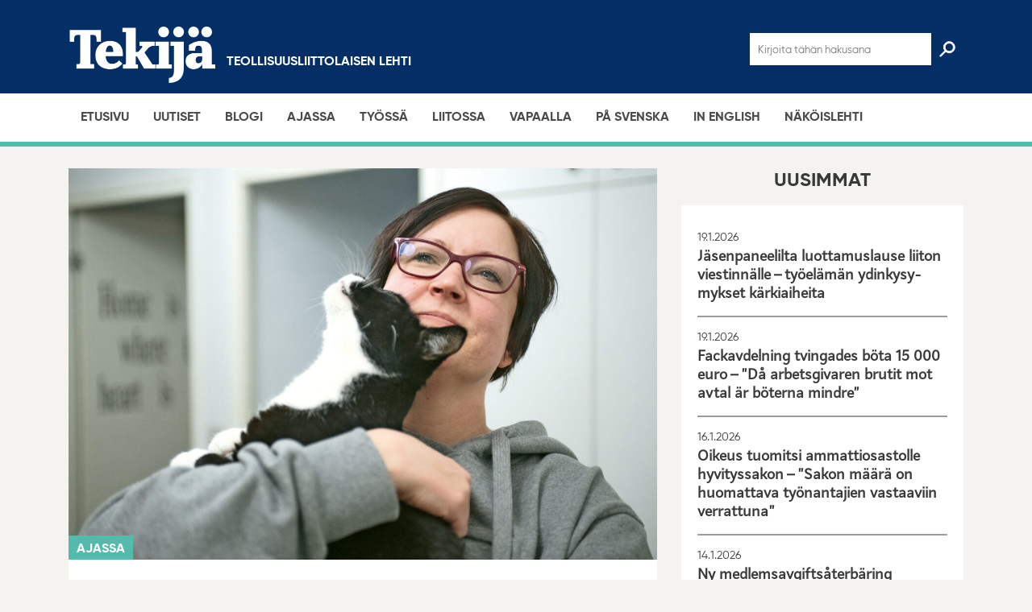

--- FILE ---
content_type: text/html; charset=UTF-8
request_url: https://tekijalehti.fi/2022/03/02/milloin-minusta-tuli-ei-ujo/
body_size: 26684
content:
<!DOCTYPE html><html lang="fi" class="no-js"><head><meta charset="UTF-8"><meta name="viewport" content="width=device-width, initial-scale=1"><link rel="profile" href="http://gmpg.org/xfn/11"><meta name='robots' content='index, follow, max-image-preview:large, max-snippet:-1, max-video-preview:-1' /><title>Henna Hänninen: ”Milloin minusta tuli ei-ujo?” - Tekijä</title><meta name="description" content="Pääluottamusmies Henna Hänninen kertoo Kokija-palstalla, miten ay-toiminta on antanut itsevarmuutta, kaverisuhteita ja yhteisöllisyyttä." /><link rel="canonical" href="https://tekijalehti.fi/2022/03/02/milloin-minusta-tuli-ei-ujo/" /><meta property="og:locale" content="fi_FI" /><meta property="og:type" content="article" /><meta property="og:title" content="Henna Hänninen: ”Milloin minusta tuli ei-ujo?” - Tekijä" /><meta property="og:description" content="Pääluottamusmies Henna Hänninen kertoo Kokija-palstalla, miten ay-toiminta on antanut itsevarmuutta, kaverisuhteita ja yhteisöllisyyttä." /><meta property="og:url" content="https://tekijalehti.fi/2022/03/02/milloin-minusta-tuli-ei-ujo/" /><meta property="og:site_name" content="Tekijä" /><meta property="article:published_time" content="2022-03-02T15:32:19+00:00" /><meta property="article:modified_time" content="2022-09-26T08:05:07+00:00" /><meta property="og:image" content="https://tekijalehti.fi/wp-content/uploads/2022/02/kokija_Hanninen_05.jpg" /><meta property="og:image:width" content="1500" /><meta property="og:image:height" content="1000" /><meta property="og:image:type" content="image/jpeg" /><meta name="author" content="Antti Hyvärinen" /><meta name="twitter:card" content="summary_large_image" /><meta name="twitter:label1" content="Kirjoittanut" /><meta name="twitter:data1" content="Antti Hyvärinen" /><meta name="twitter:label2" content="Arvioitu lukuaika" /><meta name="twitter:data2" content="6 minuuttia" /> <script type="application/ld+json" class="yoast-schema-graph">{"@context":"https://schema.org","@graph":[{"@type":"Article","@id":"https://tekijalehti.fi/2022/03/02/milloin-minusta-tuli-ei-ujo/#article","isPartOf":{"@id":"https://tekijalehti.fi/2022/03/02/milloin-minusta-tuli-ei-ujo/"},"author":{"name":"Antti Hyvärinen","@id":"https://tekijalehti.fi/#/schema/person/21a81abb3e89e01f23ddb28d0050d602"},"headline":"Henna Hänninen: ”Milloin minusta tuli ei-ujo?”","datePublished":"2022-03-02T15:32:19+00:00","dateModified":"2022-09-26T08:05:07+00:00","mainEntityOfPage":{"@id":"https://tekijalehti.fi/2022/03/02/milloin-minusta-tuli-ei-ujo/"},"wordCount":1451,"image":{"@id":"https://tekijalehti.fi/2022/03/02/milloin-minusta-tuli-ei-ujo/#primaryimage"},"thumbnailUrl":"https://tekijalehti.fi/wp-content/uploads/2022/02/kokija_Hanninen_05.jpg","keywords":["Ammattiyhdistysliike","Kokija"],"articleSection":["Ajassa"],"inLanguage":"fi"},{"@type":"WebPage","@id":"https://tekijalehti.fi/2022/03/02/milloin-minusta-tuli-ei-ujo/","url":"https://tekijalehti.fi/2022/03/02/milloin-minusta-tuli-ei-ujo/","name":"Henna Hänninen: ”Milloin minusta tuli ei-ujo?” - Tekijä","isPartOf":{"@id":"https://tekijalehti.fi/#website"},"primaryImageOfPage":{"@id":"https://tekijalehti.fi/2022/03/02/milloin-minusta-tuli-ei-ujo/#primaryimage"},"image":{"@id":"https://tekijalehti.fi/2022/03/02/milloin-minusta-tuli-ei-ujo/#primaryimage"},"thumbnailUrl":"https://tekijalehti.fi/wp-content/uploads/2022/02/kokija_Hanninen_05.jpg","datePublished":"2022-03-02T15:32:19+00:00","dateModified":"2022-09-26T08:05:07+00:00","author":{"@id":"https://tekijalehti.fi/#/schema/person/21a81abb3e89e01f23ddb28d0050d602"},"description":"Pääluottamusmies Henna Hänninen kertoo Kokija-palstalla, miten ay-toiminta on antanut itsevarmuutta, kaverisuhteita ja yhteisöllisyyttä.","breadcrumb":{"@id":"https://tekijalehti.fi/2022/03/02/milloin-minusta-tuli-ei-ujo/#breadcrumb"},"inLanguage":"fi","potentialAction":[{"@type":"ReadAction","target":["https://tekijalehti.fi/2022/03/02/milloin-minusta-tuli-ei-ujo/"]}]},{"@type":"ImageObject","inLanguage":"fi","@id":"https://tekijalehti.fi/2022/03/02/milloin-minusta-tuli-ei-ujo/#primaryimage","url":"https://tekijalehti.fi/wp-content/uploads/2022/02/kokija_Hanninen_05.jpg","contentUrl":"https://tekijalehti.fi/wp-content/uploads/2022/02/kokija_Hanninen_05.jpg","width":1500,"height":1000},{"@type":"BreadcrumbList","@id":"https://tekijalehti.fi/2022/03/02/milloin-minusta-tuli-ei-ujo/#breadcrumb","itemListElement":[{"@type":"ListItem","position":1,"name":"Home","item":"https://tekijalehti.fi/"},{"@type":"ListItem","position":2,"name":"Henna Hänninen: ”Milloin minusta tuli ei-ujo?”"}]},{"@type":"WebSite","@id":"https://tekijalehti.fi/#website","url":"https://tekijalehti.fi/","name":"Tekijä","description":"","potentialAction":[{"@type":"SearchAction","target":{"@type":"EntryPoint","urlTemplate":"https://tekijalehti.fi/?s={search_term_string}"},"query-input":{"@type":"PropertyValueSpecification","valueRequired":true,"valueName":"search_term_string"}}],"inLanguage":"fi"},{"@type":"Person","@id":"https://tekijalehti.fi/#/schema/person/21a81abb3e89e01f23ddb28d0050d602","name":"Antti Hyvärinen","image":{"@type":"ImageObject","inLanguage":"fi","@id":"https://tekijalehti.fi/#/schema/person/image/","url":"https://tekijalehti.fi/wp-content/litespeed/avatar/c52753458cb35a80c18b6fcc3da289a8.jpg?ver=1768576177","contentUrl":"https://tekijalehti.fi/wp-content/litespeed/avatar/c52753458cb35a80c18b6fcc3da289a8.jpg?ver=1768576177","caption":"Antti Hyvärinen"}}]}</script> <link rel="alternate" type="application/rss+xml" title="Tekijä &raquo; syöte" href="https://tekijalehti.fi/feed/" /><link rel="alternate" title="oEmbed (JSON)" type="application/json+oembed" href="https://tekijalehti.fi/wp-json/oembed/1.0/embed?url=https%3A%2F%2Ftekijalehti.fi%2F2022%2F03%2F02%2Fmilloin-minusta-tuli-ei-ujo%2F" /><link rel="alternate" title="oEmbed (XML)" type="text/xml+oembed" href="https://tekijalehti.fi/wp-json/oembed/1.0/embed?url=https%3A%2F%2Ftekijalehti.fi%2F2022%2F03%2F02%2Fmilloin-minusta-tuli-ei-ujo%2F&#038;format=xml" /><style id='wp-img-auto-sizes-contain-inline-css' type='text/css'>img:is([sizes=auto i],[sizes^="auto," i]){contain-intrinsic-size:3000px 1500px}
/*# sourceURL=wp-img-auto-sizes-contain-inline-css */</style><link rel="preload" as="image" href="https://tekijalehti.fi/wp-content/themes/tekijalehti/dist/images/logo-white.png"><link rel="preload" as="image" href="https://tekijalehti.fi/wp-content/uploads/2022/02/kokija_Hanninen_05-1200x800.jpg"><link rel="preload" as="image" href="https://tekijalehti.fi/wp-content/themes/tekijalehti/dist/images/logo-white.png"><style id='wp-emoji-styles-inline-css' type='text/css'>img.wp-smiley, img.emoji {
		display: inline !important;
		border: none !important;
		box-shadow: none !important;
		height: 1em !important;
		width: 1em !important;
		margin: 0 0.07em !important;
		vertical-align: -0.1em !important;
		background: none !important;
		padding: 0 !important;
	}
/*# sourceURL=wp-emoji-styles-inline-css */</style><link rel='stylesheet' id='wp-block-library-css' href='https://tekijalehti.fi/wp-includes/css/dist/block-library/style.min.css?ver=6.9' type='text/css' media='all' /><style id='global-styles-inline-css' type='text/css'>:root{--wp--preset--aspect-ratio--square: 1;--wp--preset--aspect-ratio--4-3: 4/3;--wp--preset--aspect-ratio--3-4: 3/4;--wp--preset--aspect-ratio--3-2: 3/2;--wp--preset--aspect-ratio--2-3: 2/3;--wp--preset--aspect-ratio--16-9: 16/9;--wp--preset--aspect-ratio--9-16: 9/16;--wp--preset--color--black: #000000;--wp--preset--color--cyan-bluish-gray: #abb8c3;--wp--preset--color--white: #ffffff;--wp--preset--color--pale-pink: #f78da7;--wp--preset--color--vivid-red: #cf2e2e;--wp--preset--color--luminous-vivid-orange: #ff6900;--wp--preset--color--luminous-vivid-amber: #fcb900;--wp--preset--color--light-green-cyan: #7bdcb5;--wp--preset--color--vivid-green-cyan: #00d084;--wp--preset--color--pale-cyan-blue: #8ed1fc;--wp--preset--color--vivid-cyan-blue: #0693e3;--wp--preset--color--vivid-purple: #9b51e0;--wp--preset--gradient--vivid-cyan-blue-to-vivid-purple: linear-gradient(135deg,rgb(6,147,227) 0%,rgb(155,81,224) 100%);--wp--preset--gradient--light-green-cyan-to-vivid-green-cyan: linear-gradient(135deg,rgb(122,220,180) 0%,rgb(0,208,130) 100%);--wp--preset--gradient--luminous-vivid-amber-to-luminous-vivid-orange: linear-gradient(135deg,rgb(252,185,0) 0%,rgb(255,105,0) 100%);--wp--preset--gradient--luminous-vivid-orange-to-vivid-red: linear-gradient(135deg,rgb(255,105,0) 0%,rgb(207,46,46) 100%);--wp--preset--gradient--very-light-gray-to-cyan-bluish-gray: linear-gradient(135deg,rgb(238,238,238) 0%,rgb(169,184,195) 100%);--wp--preset--gradient--cool-to-warm-spectrum: linear-gradient(135deg,rgb(74,234,220) 0%,rgb(151,120,209) 20%,rgb(207,42,186) 40%,rgb(238,44,130) 60%,rgb(251,105,98) 80%,rgb(254,248,76) 100%);--wp--preset--gradient--blush-light-purple: linear-gradient(135deg,rgb(255,206,236) 0%,rgb(152,150,240) 100%);--wp--preset--gradient--blush-bordeaux: linear-gradient(135deg,rgb(254,205,165) 0%,rgb(254,45,45) 50%,rgb(107,0,62) 100%);--wp--preset--gradient--luminous-dusk: linear-gradient(135deg,rgb(255,203,112) 0%,rgb(199,81,192) 50%,rgb(65,88,208) 100%);--wp--preset--gradient--pale-ocean: linear-gradient(135deg,rgb(255,245,203) 0%,rgb(182,227,212) 50%,rgb(51,167,181) 100%);--wp--preset--gradient--electric-grass: linear-gradient(135deg,rgb(202,248,128) 0%,rgb(113,206,126) 100%);--wp--preset--gradient--midnight: linear-gradient(135deg,rgb(2,3,129) 0%,rgb(40,116,252) 100%);--wp--preset--font-size--small: 13px;--wp--preset--font-size--medium: 20px;--wp--preset--font-size--large: 36px;--wp--preset--font-size--x-large: 42px;--wp--preset--spacing--20: 0.44rem;--wp--preset--spacing--30: 0.67rem;--wp--preset--spacing--40: 1rem;--wp--preset--spacing--50: 1.5rem;--wp--preset--spacing--60: 2.25rem;--wp--preset--spacing--70: 3.38rem;--wp--preset--spacing--80: 5.06rem;--wp--preset--shadow--natural: 6px 6px 9px rgba(0, 0, 0, 0.2);--wp--preset--shadow--deep: 12px 12px 50px rgba(0, 0, 0, 0.4);--wp--preset--shadow--sharp: 6px 6px 0px rgba(0, 0, 0, 0.2);--wp--preset--shadow--outlined: 6px 6px 0px -3px rgb(255, 255, 255), 6px 6px rgb(0, 0, 0);--wp--preset--shadow--crisp: 6px 6px 0px rgb(0, 0, 0);}:where(.is-layout-flex){gap: 0.5em;}:where(.is-layout-grid){gap: 0.5em;}body .is-layout-flex{display: flex;}.is-layout-flex{flex-wrap: wrap;align-items: center;}.is-layout-flex > :is(*, div){margin: 0;}body .is-layout-grid{display: grid;}.is-layout-grid > :is(*, div){margin: 0;}:where(.wp-block-columns.is-layout-flex){gap: 2em;}:where(.wp-block-columns.is-layout-grid){gap: 2em;}:where(.wp-block-post-template.is-layout-flex){gap: 1.25em;}:where(.wp-block-post-template.is-layout-grid){gap: 1.25em;}.has-black-color{color: var(--wp--preset--color--black) !important;}.has-cyan-bluish-gray-color{color: var(--wp--preset--color--cyan-bluish-gray) !important;}.has-white-color{color: var(--wp--preset--color--white) !important;}.has-pale-pink-color{color: var(--wp--preset--color--pale-pink) !important;}.has-vivid-red-color{color: var(--wp--preset--color--vivid-red) !important;}.has-luminous-vivid-orange-color{color: var(--wp--preset--color--luminous-vivid-orange) !important;}.has-luminous-vivid-amber-color{color: var(--wp--preset--color--luminous-vivid-amber) !important;}.has-light-green-cyan-color{color: var(--wp--preset--color--light-green-cyan) !important;}.has-vivid-green-cyan-color{color: var(--wp--preset--color--vivid-green-cyan) !important;}.has-pale-cyan-blue-color{color: var(--wp--preset--color--pale-cyan-blue) !important;}.has-vivid-cyan-blue-color{color: var(--wp--preset--color--vivid-cyan-blue) !important;}.has-vivid-purple-color{color: var(--wp--preset--color--vivid-purple) !important;}.has-black-background-color{background-color: var(--wp--preset--color--black) !important;}.has-cyan-bluish-gray-background-color{background-color: var(--wp--preset--color--cyan-bluish-gray) !important;}.has-white-background-color{background-color: var(--wp--preset--color--white) !important;}.has-pale-pink-background-color{background-color: var(--wp--preset--color--pale-pink) !important;}.has-vivid-red-background-color{background-color: var(--wp--preset--color--vivid-red) !important;}.has-luminous-vivid-orange-background-color{background-color: var(--wp--preset--color--luminous-vivid-orange) !important;}.has-luminous-vivid-amber-background-color{background-color: var(--wp--preset--color--luminous-vivid-amber) !important;}.has-light-green-cyan-background-color{background-color: var(--wp--preset--color--light-green-cyan) !important;}.has-vivid-green-cyan-background-color{background-color: var(--wp--preset--color--vivid-green-cyan) !important;}.has-pale-cyan-blue-background-color{background-color: var(--wp--preset--color--pale-cyan-blue) !important;}.has-vivid-cyan-blue-background-color{background-color: var(--wp--preset--color--vivid-cyan-blue) !important;}.has-vivid-purple-background-color{background-color: var(--wp--preset--color--vivid-purple) !important;}.has-black-border-color{border-color: var(--wp--preset--color--black) !important;}.has-cyan-bluish-gray-border-color{border-color: var(--wp--preset--color--cyan-bluish-gray) !important;}.has-white-border-color{border-color: var(--wp--preset--color--white) !important;}.has-pale-pink-border-color{border-color: var(--wp--preset--color--pale-pink) !important;}.has-vivid-red-border-color{border-color: var(--wp--preset--color--vivid-red) !important;}.has-luminous-vivid-orange-border-color{border-color: var(--wp--preset--color--luminous-vivid-orange) !important;}.has-luminous-vivid-amber-border-color{border-color: var(--wp--preset--color--luminous-vivid-amber) !important;}.has-light-green-cyan-border-color{border-color: var(--wp--preset--color--light-green-cyan) !important;}.has-vivid-green-cyan-border-color{border-color: var(--wp--preset--color--vivid-green-cyan) !important;}.has-pale-cyan-blue-border-color{border-color: var(--wp--preset--color--pale-cyan-blue) !important;}.has-vivid-cyan-blue-border-color{border-color: var(--wp--preset--color--vivid-cyan-blue) !important;}.has-vivid-purple-border-color{border-color: var(--wp--preset--color--vivid-purple) !important;}.has-vivid-cyan-blue-to-vivid-purple-gradient-background{background: var(--wp--preset--gradient--vivid-cyan-blue-to-vivid-purple) !important;}.has-light-green-cyan-to-vivid-green-cyan-gradient-background{background: var(--wp--preset--gradient--light-green-cyan-to-vivid-green-cyan) !important;}.has-luminous-vivid-amber-to-luminous-vivid-orange-gradient-background{background: var(--wp--preset--gradient--luminous-vivid-amber-to-luminous-vivid-orange) !important;}.has-luminous-vivid-orange-to-vivid-red-gradient-background{background: var(--wp--preset--gradient--luminous-vivid-orange-to-vivid-red) !important;}.has-very-light-gray-to-cyan-bluish-gray-gradient-background{background: var(--wp--preset--gradient--very-light-gray-to-cyan-bluish-gray) !important;}.has-cool-to-warm-spectrum-gradient-background{background: var(--wp--preset--gradient--cool-to-warm-spectrum) !important;}.has-blush-light-purple-gradient-background{background: var(--wp--preset--gradient--blush-light-purple) !important;}.has-blush-bordeaux-gradient-background{background: var(--wp--preset--gradient--blush-bordeaux) !important;}.has-luminous-dusk-gradient-background{background: var(--wp--preset--gradient--luminous-dusk) !important;}.has-pale-ocean-gradient-background{background: var(--wp--preset--gradient--pale-ocean) !important;}.has-electric-grass-gradient-background{background: var(--wp--preset--gradient--electric-grass) !important;}.has-midnight-gradient-background{background: var(--wp--preset--gradient--midnight) !important;}.has-small-font-size{font-size: var(--wp--preset--font-size--small) !important;}.has-medium-font-size{font-size: var(--wp--preset--font-size--medium) !important;}.has-large-font-size{font-size: var(--wp--preset--font-size--large) !important;}.has-x-large-font-size{font-size: var(--wp--preset--font-size--x-large) !important;}
/*# sourceURL=global-styles-inline-css */</style><style id='classic-theme-styles-inline-css' type='text/css'>/*! This file is auto-generated */
.wp-block-button__link{color:#fff;background-color:#32373c;border-radius:9999px;box-shadow:none;text-decoration:none;padding:calc(.667em + 2px) calc(1.333em + 2px);font-size:1.125em}.wp-block-file__button{background:#32373c;color:#fff;text-decoration:none}
/*# sourceURL=/wp-includes/css/classic-themes.min.css */</style><link rel='stylesheet' id='wp-components-css' href='https://tekijalehti.fi/wp-includes/css/dist/components/style.min.css?ver=6.9' type='text/css' media='all' /><link rel='stylesheet' id='lottiefiles-css-css' href='https://tekijalehti.fi/wp-content/plugins/lottiefiles/src/../build/lottiefiles-frontend.css.css?ver=c6466ae00cf35038b638' type='text/css' media='all' /><link rel='stylesheet' id='screen-stylesheet-css' href='https://tekijalehti.fi/wp-content/themes/tekijalehti/dist/stylesheets/screen.css?ver=1.1.6' type='text/css' media='all' /><link rel='stylesheet' id='print-stylesheet-css' href='https://tekijalehti.fi/wp-content/themes/tekijalehti/dist/stylesheets/print.css?ver=1.1.6' type='text/css' media='print' /><style id='wp-typography-custom-inline-css' type='text/css'>sub, sup{font-size: 75%;line-height: 100%}sup{vertical-align: 60%}sub{vertical-align: -10%}.amp{font-family: Baskerville, "Goudy Old Style", Palatino, "Book Antiqua", "Warnock Pro", serif;font-size: 1.1em;font-style: italic;font-weight: normal;line-height: 1em}.caps{font-size: 90%}.dquo{margin-left: -0.4em}.quo{margin-left: -0.2em}.pull-single{margin-left: -0.15em}.push-single{margin-right: 0.15em}.pull-double{margin-left: -0.38em}.push-double{margin-right: 0.38em}
/*# sourceURL=wp-typography-custom-inline-css */</style><style id='wp-typography-safari-font-workaround-inline-css' type='text/css'>body {-webkit-font-feature-settings: "liga";font-feature-settings: "liga";-ms-font-feature-settings: normal;}
/*# sourceURL=wp-typography-safari-font-workaround-inline-css */</style> <script type="text/javascript" src="https://tekijalehti.fi/wp-content/plugins/lottiefiles/src/../build/frontend-helper.js?ver=c6466ae00cf35038b638" id="lottiefiles-block-frontend-js"></script> <script type="text/javascript" src="https://tekijalehti.fi/wp-includes/js/jquery/jquery.min.js?ver=3.7.1" id="jquery-core-js"></script> <script type="text/javascript" src="https://tekijalehti.fi/wp-includes/js/jquery/jquery-migrate.min.js?ver=3.4.1" id="jquery-migrate-js"></script> <link rel="https://api.w.org/" href="https://tekijalehti.fi/wp-json/" /><link rel="alternate" title="JSON" type="application/json" href="https://tekijalehti.fi/wp-json/wp/v2/posts/17356" /><link rel="EditURI" type="application/rsd+xml" title="RSD" href="https://tekijalehti.fi/xmlrpc.php?rsd" /><meta name="generator" content="WordPress 6.9" /><link rel='shortlink' href='https://tekijalehti.fi/?p=17356' />
<style type="text/css">/* Fluid Video Embeds */
.fve-video-wrapper {
    position: relative;
    overflow: hidden;
    height: 0;
    background-color: transparent;
    padding-bottom: 56.25%;
    margin: 0.5em 0;
}
.fve-video-wrapper iframe,
.fve-video-wrapper object,
.fve-video-wrapper embed {
    position: absolute;
    display: block;
    top: 0;
    left: 0;
    width: 100%;
    height: 100%;
}
.fve-video-wrapper a.hyperlink-image {
    position: relative;
    display: none;
}
.fve-video-wrapper a.hyperlink-image img {
    position: relative;
    z-index: 2;
    width: 100%;
}
.fve-video-wrapper a.hyperlink-image .fve-play-button {
    position: absolute;
    left: 35%;
    top: 35%;
    right: 35%;
    bottom: 35%;
    z-index: 3;
    background-color: rgba(40, 40, 40, 0.75);
    background-size: 100% 100%;
    border-radius: 10px;
}
.fve-video-wrapper a.hyperlink-image:hover .fve-play-button {
    background-color: rgba(0, 0, 0, 0.85);
}</style>
 <script>(function(html){html.className = html.className.replace(/\bno-js\b/,'js')})(document.documentElement);</script>  <script async src="https://www.googletagmanager.com/gtag/js?id=UA-19234355-14"></script> <script>window.dataLayer = window.dataLayer || [];
  function gtag(){dataLayer.push(arguments);}
  gtag('js', new Date());

  gtag('config', 'UA-19234355-14', {'anonymize_ip': true});</script><link rel="icon" href="https://tekijalehti.fi/wp-content/uploads/2022/01/cropped-Tekija_logo_favicon-1-32x32.png" sizes="32x32" /><link rel="icon" href="https://tekijalehti.fi/wp-content/uploads/2022/01/cropped-Tekija_logo_favicon-1-192x192.png" sizes="192x192" /><link rel="apple-touch-icon" href="https://tekijalehti.fi/wp-content/uploads/2022/01/cropped-Tekija_logo_favicon-1-180x180.png" /><meta name="msapplication-TileImage" content="https://tekijalehti.fi/wp-content/uploads/2022/01/cropped-Tekija_logo_favicon-1-270x270.png" /><style type="text/css" id="wp-custom-css">.post-content:not(.category-english) blockquote p:before {
    content: "ˮ" !important;
}

/* Vietnam-säätöä. */
.entry-content .vietnam,
.entry-content #vietnam ~ p:not( #viro ~ p ),
.entry-content #vietnam ~ *>p:not( #viro ~ *>p ),
.entry-content #vietnam ~ .armpit:not( #viro ~ .armpit ){
    font-family: Times New Roman, serif;
}

.entry-content #vietnam ~ h2:not( #viro ~ h2 ),
.entry-content #vietnam ~ .lead>*:not( #viro ~ .lead>* ){
    font-family: "Arial";
}</style><style id='id-share-buttons-inline-css' type='text/css'>.id-share-buttons {
            --share-button-size: 32px;
            --share-button-padding: 6px;
            display: inline-flex;
            align-items: center;
            flex-wrap: wrap;
            gap: 8px;
        }
        
        .id-share-btn {
            color: #fff;
            cursor: pointer;
            width: var(--share-button-size);
            height: var(--share-button-size);
            display: flex;
            align-items: center;
            justify-content: center;
            border-radius: 50%;
            padding: var(--share-button-padding);
            border: none;
            transition: transform 0.2s ease, opacity 0.2s ease;
            position: relative;
            text-decoration: none;
        }
        
        .id-share-btn:hover, 
        .id-share-btn:focus {
            transform: scale(1.1);
            opacity: 0.9;
            color: #fff;
            outline: none;
        }
        
        .id-share-btn:focus-visible {
            box-shadow: 0 0 0 2px #fff, 0 0 0 4px rgba(0, 0, 0, 0.4);
        }
        
        .id-share-btn svg {
            height: 16px;
            width: 16px;
        }
        
        .id-share-btn path {
            fill: currentColor;
        }
        
        .id-share-facebook { background-color: #1877f2; }
        .id-share-bluesky { background-color: #0285ff; }
        .id-share-linkedin { background-color: #0077b5; }
        .id-share-whatsapp { background-color: #25d366; }
        .id-share-copylink { background-color: #96a9c6; }
        
        .id-share-copylink input {
            position: absolute;
            left: -9999px;
            width: 1px;
            height: 1px;
            overflow: hidden;
        }
        
        .id-share-btn .screen-reader-text {
            border: 0;
            clip: rect(1px, 1px, 1px, 1px);
            clip-path: inset(50%);
            height: 1px;
            margin: -1px;
            overflow: hidden;
            padding: 0;
            position: absolute;
            width: 1px;
            word-wrap: normal;
        }
        
        @media (max-width: 480px) {
            .id-share-buttons {
                --share-button-size: 28px;
                --share-button-padding: 5px;
            }
        }
        
        .id-share-btn.copied {
            animation: pulse 0.5s;
        }
        
        @keyframes pulse {
            0% { transform: scale(1); }
            50% { transform: scale(1.2); }
            100% { transform: scale(1); }
        }
/*# sourceURL=id-share-buttons-inline-css */</style></head><body class="wp-singular post-template-default single single-post postid-17356 single-format-standard wp-theme-tekijalehti"><div id="page" class="site"><div class="site-inner"><header id="masthead" class="site-header" role="banner"><div class="container"><div class="row"><div class="col-12"><div class="top-wrap"><div id="form-wrap">
<i id="exit-form" class="fa fa-arrow-left" aria-hidden="true"></i><form class="search-form" role="search" method="get" action="https://tekijalehti.fi/" autocomplete="off">
<input id="search-input" type="search" autocomplete="off" name="s" value="" placeholder="Kirjoita tähän hakusana" />
<input id="search-icon" class="header-search-toggle" type="submit" value=" "></form><div class="mob-check"></div></div><div id="header-logo-wrap">
<a href="https://tekijalehti.fi/"><img src="https://tekijalehti.fi/wp-content/themes/tekijalehti/dist/images/logo-white.png" alt="search-icon" id="header-logo" fetchpriority="high" decoding="sync">
</a><h3>Teollisuusliittolaisen lehti</h3></div><div id="nav-toggle">
<span class="line1"></span>
<span class="line2"></span>
<span class="line3"></span></div></div></div></div></div><div id="site-header-menu" class="site-header-menu category-49C5B1"><nav id="site-navigation" class="main-navigation category-49C5B1" role="navigation" aria-label="Päävalikko"><div class="container"><div class="menu-primary-container"><ul id="menu-primary" class="primary-menu"><li id="menu-item-15156" class="menu-item menu-item-type-post_type menu-item-object-page menu-item-home menu-item-15156"><a href="https://tekijalehti.fi/">Etusivu</a></li><li id="menu-item-9" class="menu-item menu-item-type-post_type menu-item-object-page menu-item-9"><a href="https://tekijalehti.fi/uutiset/">Uutiset</a></li><li id="menu-item-2172" class="menu-item menu-item-type-post_type menu-item-object-page menu-item-2172"><a href="https://tekijalehti.fi/blogi/">Blogi</a></li><li id="menu-item-611" class="menu-item menu-item-type-post_type menu-item-object-page menu-item-611"><a href="https://tekijalehti.fi/ajassa/">Ajassa</a></li><li id="menu-item-623" class="menu-item menu-item-type-post_type menu-item-object-page menu-item-623"><a href="https://tekijalehti.fi/tyossa/">Työssä</a></li><li id="menu-item-260" class="menu-item menu-item-type-post_type menu-item-object-page menu-item-260"><a href="https://tekijalehti.fi/liitossa/">Liitossa</a></li><li id="menu-item-720" class="menu-item menu-item-type-post_type menu-item-object-page menu-item-720"><a href="https://tekijalehti.fi/vapaalla/">Vapaalla</a></li><li id="menu-item-692" class="menu-item menu-item-type-post_type menu-item-object-page menu-item-692"><a href="https://tekijalehti.fi/svenska/">På svenska</a></li><li id="menu-item-16812" class="menu-item menu-item-type-post_type menu-item-object-page menu-item-16812"><a href="https://tekijalehti.fi/in-english/">In English</a></li><li id="menu-item-2317" class="menu-item menu-item-type-custom menu-item-object-custom menu-item-2317"><a href="https://www.lehtiluukku.fi/lehti/tekija">Näköis­lehti</a></li></ul></div></div></nav></div>
 <script async src="https://www.googletagmanager.com/gtag/js?id=G-MVP4T7TJRL"></script> <script>window.dataLayer = window.dataLayer || [];
                            function gtag(){dataLayer.push(arguments);}
                            gtag('js', new Date());
                            gtag('config', 'G-MVP4T7TJRL');</script> </header><div id="content" class="site-content"><div id="primary" class="content-area"><main id="main" class="site-main" role="main"><div class="container"><div class="row"><div class="col col-12 col-md-8"><section class="content-container"><div class="col col-12"><article id="post-17356" class="post-content post-content__2021 post-17356 post type-post status-publish format-standard has-post-thumbnail hentry category-ajassa tag-ammattiyhdistysliike tag-kokija"><div class="post-thumbnail-img">
<a class="article-image-link" href="https://tekijalehti.fi/wp-content/uploads/2022/02/kokija_Hanninen_05-1200x800.jpg"><div class="post-thumbnail">
<img width="1200" height="800" src="https://tekijalehti.fi/wp-content/uploads/2022/02/kokija_Hanninen_05-1200x800.jpg" class="attachment-post-thumbnail size-post-thumbnail wp-post-image" alt="" decoding="sync" fetchpriority="high" srcset="https://tekijalehti.fi/wp-content/uploads/2022/02/kokija_Hanninen_05-1200x800.jpg 1200w, https://tekijalehti.fi/wp-content/uploads/2022/02/kokija_Hanninen_05-300x200.jpg 300w, https://tekijalehti.fi/wp-content/uploads/2022/02/kokija_Hanninen_05-1024x683.jpg 1024w, https://tekijalehti.fi/wp-content/uploads/2022/02/kokija_Hanninen_05-768x512.jpg 768w, https://tekijalehti.fi/wp-content/uploads/2022/02/kokija_Hanninen_05.jpg 1500w" sizes="(max-width: 709px) 85vw, (max-width: 909px) 67vw, (max-width: 1362px) 88vw, 1200px"/></div></a>
<span class="article-category-block category-ajassa"><p>Ajassa</p>            </span></div><div class="thumbnail-caption"></div><header class="entry-header"><h1 class="entry-title">Henna Hänninen: ”Milloin minusta tuli ei-ujo?”</h1><div class="date-and-tags">
<span class="date">2.3.2022</span><div class="tags">
<a href="https://tekijalehti.fi/tag/ammattiyhdistysliike/" class="tag">Ammattiyhdistysliike</a>
<a href="https://tekijalehti.fi/tag/kokija/" class="tag">Kokija</a></div></div><div class="authors"><div class="author"><p>TEKSTI <strong>SUVI SAJANIEMI</strong><br />
KUVAT <strong>JYRKI LUUKKONEN</strong></p></div></div></header><div class="entry-content"><div class="lead"><p>Koulussa melkein pyörrytti, jos oli pidet­tävä esitelmä luokan edessä. Aikui­sesta Henna Hänni­sestä ei sen sijaan tuntunut yhtään miltään, kun hän viime joulu­kuussa esitteli itsensä isolle porukalle Murikan audito­riossa. Onko ay-liikkeellä osuutta asiaan?</p></div><p>Ujoudessa ei tieten­kään ole mitään pahek­sut­tavaa eikä se ole vika, joka pitäisi ihmisessä korjata. Pääluot­ta­mus­mie­helle se ei ehkä kuiten­kaan ole kaikkein toivot­tavin ominaisuus.</p><p>– Olen saanut itsevar­muutta ja hyviä kaveri­suh­teita. Olen saanut apua ja tukea ja tuntenut suurta yhtei­söl­li­syyttä, kuvaa ammat­tiyh­dis­tys­liik­keen merki­tystä lähet­tä­mö­työn­te­kijä, pääluot­ta­mus­mies <strong>Henna Hänninen.</strong></p><p>Akaassa, Fläkt Group Finland Oy:ssä työsken­te­levä Hänninen kertoo, että nuorena hän haaveili lentoe­männän urasta.</p><p>– Kävinkin Finnai­rilla pääsy­ko­keissa, mutta se taisi tyssätä siihen, etten osannut vastata ruotsiksi, kun vaihdet­tiin lennosta suomesta ruotsiksi. Jännitti niin hirveästi.</p><p>– Ja luokan edessä puhuminen oli ihan kauheaa, Hänninen kuvailee omaa nuoruu­den­ai­kaista itseään.</p><p>Lukion papereilla ei olisi varmaan­kaan päässyt ammat­ti­kor­kea­kou­luun, joten Hänninen luki itsensä ensin merko­no­miksi Valkea­kosken ammat­tio­pis­tossa. Sieltä hankittu mainio todistus aukaisi Hämeen­linnan ammat­ti­kor­kean ovet. Hänestä piti tulla tieto­jen­kä­sit­telyn ammattilainen.</p><p>– IT-alasta puhut­tiin, että se on tulevai­suutta. Että sillä ihmiset tienaa ihan hirveästi ja että aina tulee riittä­mään töitä, Hänninen kuvaa 2000-luvun taitteen hypetystä.</p><p>Sittenhän IT-kupla puhkesi. Hännisen trade­nomi-opinnot vielä vähän venyivät, kun piti opiskelun ohessa olla aina tilai­suuden tullen tienaa­massa rahaa. Työpaikka oli samainen Fläkt Group, ilman­vaih­to­lait­teita valmis­tava yritys, joka aiemmin tunnet­tiin perhey­ritys Lapinleimuna.</p><h2>KESÄTÖISTÄ LOPULTA ”TETRIKSENPELAAJAKSI”</h2><p>– Tulin isän siivellä kesätöihin 15-vuoti­aana. Isäni oli yrityk­sessä melkein 40 vuotta remont­ti­mie­henä, Hänninen kertoo veren­pe­rin­nöstä ja polus­taan töihin Fläktille, synty­mä­kunnan tärkeälle työnantajalle.</p><p>Yrityksen palve­luk­sessa tuli joulu­kuussa täyteen 15 vuotta, Hänninen kertoo.</p><p>– Olen tehnyt vuosien mittaan kaiken­laista. Olen opetellut monen tiimin työt, sekä kehotuk­sesta että omasta halusta.</p><figure id="attachment_17362" aria-describedby="caption-attachment-17362" style="width: 840px" class="wp-caption alignnone"><a href="https://tekijalehti.fi/wp-content/uploads/2022/03/kokija_Hanninen_01-1.jpg" class="article-image-link"><img data-lazyloaded="1" data-placeholder-resp="840x560" src="data:image/svg+xml,%3Csvg%20xmlns%3D%22http%3A%2F%2Fwww.w3.org%2F2000%2Fsvg%22%20width%3D%22840%22%20height%3D%22560%22%20viewBox%3D%220%200%20840%20560%22%3E%3Cfilter%20id%3D%22c%22%3E%3CfeGaussianBlur%20stdDeviation%3D%2255%22%20%2F%3E%3C%2Ffilter%3E%3Cpath%20fill%3D%22%23847979%22%20d%3D%22M0%200h840v557H0z%22%2F%3E%3Cg%20filter%3D%27url(%23c)%27%20fill-opacity%3D%27.5%27%3E%3Cellipse%20fill%3D%22%23e8f3f3%22%20fill-opacity%3D%22.5%22%20rx%3D%221%22%20ry%3D%221%22%20transform%3D%22matrix(11.42728%20167.62137%20-523.7217%2035.70376%20448.9%2041.9)%22%2F%3E%3Cellipse%20fill%3D%22%23411816%22%20fill-opacity%3D%22.5%22%20rx%3D%221%22%20ry%3D%221%22%20transform%3D%22matrix(832.86666%2080.19594%20-14.61558%20151.78856%20439.3%20468.5)%22%2F%3E%3Cellipse%20fill%3D%22%23ca6c3a%22%20fill-opacity%3D%22.5%22%20rx%3D%221%22%20ry%3D%221%22%20transform%3D%22rotate(-139.2%20122.1%20231.7)%20scale(127.33174%20168.46123)%22%2F%3E%3Cpath%20fill%3D%22%23223739%22%20fill-opacity%3D%22.5%22%20d%3D%22M710.4%20546.3L201.8%20261l59%20347.8z%22%2F%3E%3C%2Fg%3E%3C%2Fsvg%3E" decoding="async" class="wp-image-17362 size-large" data-src="https://tekijalehti.fi/wp-content/uploads/2022/03/kokija_Hanninen_01-1-1024x683.jpg" alt width="840" height="560" data-srcset="https://tekijalehti.fi/wp-content/uploads/2022/03/kokija_Hanninen_01-1-1024x683.jpg 1024w, https://tekijalehti.fi/wp-content/uploads/2022/03/kokija_Hanninen_01-1-300x200.jpg 300w, https://tekijalehti.fi/wp-content/uploads/2022/03/kokija_Hanninen_01-1-768x512.jpg 768w, https://tekijalehti.fi/wp-content/uploads/2022/03/kokija_Hanninen_01-1-1200x800.jpg 1200w, https://tekijalehti.fi/wp-content/uploads/2022/03/kokija_Hanninen_01-1.jpg 1500w" data-sizes="(max-width: 709px) 85vw, (max-width: 909px) 67vw, (max-width: 1362px) 62vw, 840px"><noscript><img decoding="async" class="wp-image-17362 size-large" src="https://tekijalehti.fi/wp-content/uploads/2022/03/kokija_Hanninen_01-1-1024x683.jpg" alt width="840" height="560" srcset="https://tekijalehti.fi/wp-content/uploads/2022/03/kokija_Hanninen_01-1-1024x683.jpg 1024w, https://tekijalehti.fi/wp-content/uploads/2022/03/kokija_Hanninen_01-1-300x200.jpg 300w, https://tekijalehti.fi/wp-content/uploads/2022/03/kokija_Hanninen_01-1-768x512.jpg 768w, https://tekijalehti.fi/wp-content/uploads/2022/03/kokija_Hanninen_01-1-1200x800.jpg 1200w, https://tekijalehti.fi/wp-content/uploads/2022/03/kokija_Hanninen_01-1.jpg 1500w" sizes="(max-width: 709px) 85vw, (max-width: 909px) 67vw, (max-width: 1362px) 62vw, 840px"></noscript></a><figcaption id="caption-attachment-17362" class="wp-caption-text">Kulkuri-Viljo päätti itse valita Hännisen emännäk­seen ja asettautua taloksi.</figcaption></figure><p>Kokemusta on kertynyt niin pakko­tah­ti­sesta kokoon­pa­no­työstä kuin kiirea­pu­lai­suu­desta maalaa­mossa. Mielui­sinta on kuitenkin itsenäinen ja vastuul­linen työ lähet­tämön ainoana työntekijänä.</p><p>– Kaikkein eniten olen tykännyt tästä nykyi­sestä työstäni. Minusta on ihanaa ”pelata tetristä” joka päivä! Miten saan kaiken mahtu­maan nätisti rekkaan? Minkä­laisen lavan voi laittaa toisen päälle ja mikä laite­taan alimmaiseksi?</p><p>Rekka lähtee joka päivä yrityksen logis­tiik­ka­kes­kuk­seen Turkuun, mutta Hänninen vastaa siitäkin, että suoraan asiak­kaalle matkaavat lähetykset pääsevät perille. Hänen tontil­laan ovat myös sekä Suomeen että ulkomaille lähtevät postit.</p><h2>MIKÄ SAI AY-AKTIIVIKSI?</h2><p>– Sipilän hallitus.</p><p>Hänninen oli liittynyt heti keväällä 2007 liiton jäseneksi, kun hänet oli vakinais­tettu edeltä­vänä joulu­kuuna. Mutta varsi­nai­seen ay-toimin­taan Hännisen sai lähte­mään vasta <strong>Juha Sipilän</strong> hallitus. Sipilän niin sanot­tuja pakko­la­keja vastus­tet­tiin suuressa miele­no­soi­tuk­sessa Helsin­gissä syyskuussa 2015.</p><p>– Oli hienoa olla mukana. Siellä tunsi yhtei­söl­li­syyttä tosi paljon. Tuli olo, että kyllä me teille vielä näyte­tään, Hänninen kuvailee.</p><p>Kiky kylläkin tuli, kun ay-liike suostui niele­mään pakko­la­kien purka­misen ehtona olleen 24 tunnin palkat­toman työajan lisäyksen. Hänninen on tosin edelleen sitä mieltä, että ”porukat olisivat olleet valmiit tappe­le­maan ja pitkään” kiky-tunteja vastaan, jos joukko­voiman näyttä­mistä olisi jatkettu. Omalla työpai­kalla tuo ”veret kiehaut­tava” ilmaistyö muuntui kuitenkin onneksi vain 8 tunnin maalaus­hom­miksi ja hätäensiapukurssiksi.</p><p>– <strong>Virolaisen Mikko</strong> nappasi minua siellä miele­no­soi­tuk­sessa hartiasta kiinni ja pyysi, että tulisin ammat­tio­saston halli­tuksen seuraa­vaan kokouk­seen. Ihan vain katse­le­maan ja kuuntelemaan.</p><blockquote><p>Heikomman puolta on pidet­tävä ja vääryy­teen on puututtava.</p></blockquote><p>Hänninen muistelee, että taisipa paikal­li­sena ay-vaikut­ta­jana tunnettu Virolainen, nykyinen liiton aluetoi­mit­sija, houku­tella häntä mukaan lauseella: ”Kun olet tuollainen terrieri…”</p><p>Perää­nan­ta­mat­to­muutta ja päättä­väi­syyttä, niitä Hänni­sestä löytyy.</p><p>– Heikomman puolta on pidet­tävä ja vääryy­teen on puutut­tava. Niitä periaat­teita olen yrittänyt omassa toimin­nas­sani noudattaa.</p><p>Muut ammat­tiyh­dis­tys­liik­keessä toimivat ihmiset ovat Hännistä terrierin työssä autta­neet, sen hän auliisti toteaa. Ja sitten on vielä Murikka!</p><h2>MURIKKA – IHMISEN PARAS PAIKKA</h2><p>– En voi varmaan tarpeeksi kehua Murikkaa. Sinne menee kuin kotiinsa. Ja siellä tunte­mat­to­matkin ovat tuttuja.</p><p>– Rupesin kurssit­ta­maan siellä itseäni, enkä tiedä ihmiselle parempaa paikkaa kuin se, Hänninen hehkuttaa.</p><p>Pääluot­ta­mies­miehen pestiin kesken kauden varapää­luot­ta­mus­miehen paikalta syyskuussa 2019 noussut Hänninen sanoo, että Murikassa jos missä tuntee yhteisöllisyyttä.</p><p>– Kaikki ovat saman­hen­kisiä. Autetaan kaveria, tunsit hänet tai et. Siellä on todella helppo olla, sillä kaikki painivat samojen asioiden ja vaikeuk­sien kanssa. Ja jos joku toinen on jo saman asian kohdannut, häneltä voi saada hyviä neuvoja siitä, miten asia kannat­taisi hoitaa.</p><p>– Voit kysyä tyhmiäkin kysymyksiä. Tai niin no, tyhmiä kysymyksiä ei edes ole, Hänninen naurahtaa.</p><blockquote><p>Rupesin kurssit­ta­maan siellä itseäni, enkä tiedä ihmiselle parempaa paikkaa kuin Murikka.</p></blockquote><p>Murikan kursseilla syntyy ystävyyssuhteita.</p><p>– Siitä kertoo sekin, että voidaan jo etukä­teen sopia, mille kurssille mennään taas yhdessä.</p><p>Murikasta löytyi myös parisuhde, Hänninen paljastaa.</p><p>Hänninen haluaa muistuttaa vielä kaiken hyvän päälle siitä, että teolli­suus­liit­to­laisten ikiomassa opistossa henki­lö­kunta on osaavaa ja ottaa kaikki huomioon.</p><p>– Murikan opettajat ovat ihan tavat­toman ammat­ti­tai­toisia, pääluot­ta­mus­mies&nbsp;kehuu.</p><h2>AMMATTIOSASTO PUNNITAAN NYT?</h2><p>Etelä-Pirkan­maan teolli­suus­työ­väen ammat­tio­sasto 169:ään kuuluu myös Toijala Works. Juuri haastat­telua edeltä­vänä iltana liekit ovat alkaneet niellä paikka­kunnan suurimman työnan­tajan hallia. Haastat­te­lu­päi­vänä koko halli on jo menetetty. Hännisen asuin­ker­ros­talon lumista pihaa pilkut­tavat noki ja savun­ha­juiset, epämää­räiset roskat ja rieka­leet palon jäljiltä, vaikka matkaa hallille on runsas kilometri.</p><p>– Lieskat näkyivät puitten latvojen yli ja ikkunat helisivät, kun kaasu­pullot räjäh­te­livät, Hänninen kertoo edeltä­västä illasta.</p><p>Toijala Worksin työnte­ki­jöillä on nyt vaara jäädä työttömiksi.</p><p>– Minun työpaik­kani ihmiset ovat todella huolis­saan ja toiste­levat, että kunpa voisimme jotenkin auttaa.</p><p>Ammat­tio­sasto 169:n yhteen­kuu­lu­vuus ja keski­näinen tuki tulevat ehkä koetel­luiksi juurikin tällä hädän hetkellä. Toimiin on jo ryhdytty ja siinä keskiössä on ammat­tio­saston toimisto, Metallikellari.</p><p>– Toijala Worksin pääluot­ta­mus­mies voi perustaa sinne väliai­kaisen vastaan­oton, jonne ihmiset voivat tulla. Kysymyksiä on nyt varmasti niin monta kuin on työnte­kijää, Hänninen kertoo ammat­tio­saston ensia­vuksi tarkoi­te­tuista suunnitelmista.</p><figure id="attachment_17111" aria-describedby="caption-attachment-17111" style="width: 683px" class="wp-caption alignnone"><a href="https://tekijalehti.fi/wp-content/uploads/2022/02/kokija_Hanninen_02.jpg" class="article-image-link"><img data-lazyloaded="1" data-placeholder-resp="683x1024" src="data:image/svg+xml,%3Csvg%20xmlns%3D%22http%3A%2F%2Fwww.w3.org%2F2000%2Fsvg%22%20width%3D%22683%22%20height%3D%221024%22%20viewBox%3D%220%200%20683%201024%22%3E%3Cfilter%20id%3D%22c%22%3E%3CfeGaussianBlur%20stdDeviation%3D%2255%22%20%2F%3E%3C%2Ffilter%3E%3Cpath%20fill%3D%22%23aaaaa8%22%20d%3D%22M0%200h684v1024H0z%22%2F%3E%3Cg%20filter%3D%27url(%23c)%27%20fill-opacity%3D%27.5%27%3E%3Cellipse%20fill%3D%22%23363638%22%20fill-opacity%3D%22.5%22%20rx%3D%221%22%20ry%3D%221%22%20transform%3D%22matrix(-58.23247%20-325.01335%20215.03255%20-38.52727%20126%20915.6)%22%2F%3E%3Cellipse%20fill%3D%22%23fcfcfe%22%20fill-opacity%3D%22.5%22%20rx%3D%221%22%20ry%3D%221%22%20transform%3D%22matrix(153.76245%2092.02493%20-158.89081%20265.4872%20536.3%20471.4)%22%2F%3E%3Cellipse%20fill%3D%22%23424a19%22%20fill-opacity%3D%22.5%22%20rx%3D%221%22%20ry%3D%221%22%20transform%3D%22matrix(-57.52153%20285.11157%20-93.18707%20-18.80058%20636.7%20947.1)%22%2F%3E%3Cellipse%20fill%3D%22%23e7e7e9%22%20fill-opacity%3D%22.5%22%20rx%3D%221%22%20ry%3D%221%22%20transform%3D%22rotate(42.3%20-305.5%20321.1)%20scale(132.42234%20272.36437)%22%2F%3E%3C%2Fg%3E%3C%2Fsvg%3E" decoding="async" class="wp-image-17111 size-large" data-src="https://tekijalehti.fi/wp-content/uploads/2022/02/kokija_Hanninen_02-683x1024.jpg" alt width="683" height="1024" data-srcset="https://tekijalehti.fi/wp-content/uploads/2022/02/kokija_Hanninen_02-683x1024.jpg 683w, https://tekijalehti.fi/wp-content/uploads/2022/02/kokija_Hanninen_02-200x300.jpg 200w, https://tekijalehti.fi/wp-content/uploads/2022/02/kokija_Hanninen_02-768x1152.jpg 768w, https://tekijalehti.fi/wp-content/uploads/2022/02/kokija_Hanninen_02.jpg 1000w" data-sizes="(max-width: 709px) 85vw, (max-width: 909px) 67vw, (max-width: 984px) 61vw, (max-width: 1362px) 45vw, 600px"><noscript><img decoding="async" class="wp-image-17111 size-large" src="https://tekijalehti.fi/wp-content/uploads/2022/02/kokija_Hanninen_02-683x1024.jpg" alt width="683" height="1024" srcset="https://tekijalehti.fi/wp-content/uploads/2022/02/kokija_Hanninen_02-683x1024.jpg 683w, https://tekijalehti.fi/wp-content/uploads/2022/02/kokija_Hanninen_02-200x300.jpg 200w, https://tekijalehti.fi/wp-content/uploads/2022/02/kokija_Hanninen_02-768x1152.jpg 768w, https://tekijalehti.fi/wp-content/uploads/2022/02/kokija_Hanninen_02.jpg 1000w" sizes="(max-width: 709px) 85vw, (max-width: 909px) 67vw, (max-width: 984px) 61vw, (max-width: 1362px) 45vw, 600px"></noscript></a><figcaption id="caption-attachment-17111" class="wp-caption-text">Esineiden ”tuunaa­minen” on harrastus, johon jää ay-toiminnan ohella aikaa, Hänninen kertoo.</figcaption></figure><p>Ammat­tio­sasto ja sen Metal­li­kel­lari ovat myös Hänni­selle itsel­leen tärkeitä. Kellari on ”päämaja”. Se on entinen pieni teatteri, jossa on joskus toiminut myös vapaa­eh­toisten pyörit­tämä selviä­mis­a­sema. Nyt se on luotta­mus­miesten vaikeuk­sista-selviy­ty­misen-asema, jossa työpaik­kojen kiperiin kysymyk­siin ja taiste­luihin saa välit­tö­mästi vertaistukea.</p><p>– Siellä on meidän omalta työpai­kal­tamme kaksi muuta, mutta käymme halli­tuksen kokouk­sissa aina kaikkien työpaik­kojen kuulu­miset läpi.</p><p>Hänninen toteaa, että halli­tuksen jäsenten yhtey­den­pito on tiivistä. Yhteiset illan­vietot tai juhan­nus­juhlat eivät ole harvi­nai­suus. Tuhannen jäsenen ammat­tio­sasto on muutenkin todella virkeä. On kaikille jäsenille avoimia perhe­päiviä, ay-koulua, pilkki­ki­soja ja pikkujouluja.</p><p>Ei tarvitse olla tietyn­lainen ihminen, jotta voisi osallistua ammat­tiyh­dis­tys­liik­keen toimin­taan. Tätä Hänninen tähdentää ja kehottaa olemaan uskomatta valta­vir­ta­leh­distön luomaa kuvaa ammattiyhdistystoiminnasta.</p><p>– Iltapäi­vä­lehdet kirjoit­tavat ihan hirveää roskaa. Näkökulma on aina työnan­tajan, Hänninen puuskahtaa.</p><p>Pääluot­ta­mus­mies kuvaa, että ”kauhu ja pelko” oli valtava, kun työnte­ki­jöille alkoi tällä neuvot­te­lu­kier­rok­sella valjeta, mitä kaikkea tapah­tuisi, jos työeh­to­so­pi­musta ei lainkaan solmit­taisi. Kyse kun ei ole vain palkan­ko­ro­tuk­sista, vaan pekka­sista, äitiys- ja isyys­va­paista, palkal­li­sesta sairaus­lo­masta, arkipy­hä­kor­vauk­sista… Aina vain jatkuvan listan etuudet taataan nykymuo­dos­saan vain työeh­to­so­pi­muk­sissa, ei laeissa.</p><h2>KOKEMUS JA KIITOS KANTAVAT</h2><p>– Kokemus tuo kovuutta. Taisi aikoi­naan olla [silloinen Metal­li­liiton toimit­sija] <strong>Holapan Heikki</strong>, joka minulle niin sanoi. Ja totta se on. Enää minua ei niin helposti lyödä maihin, Hänninen toteaa ja jatkaa, että nykyisin hän uskaltaa muistuttaa insinöö­rejä siitä, että kaikkiin töiden muutok­siin ja suunni­tel­miin kannat­taisi ottaa mukaan ne aidot asian­tun­tijat, kyseisen työn tekijät.</p><p>Ei kissa kiitok­sella elä, väittää vanha sanonta. Mutta meidän muidenkin ihmisten tavoin, kyllä pääluot­ta­mus­mies kiitok­sella aika pitkään elää. Hänninen sanoo, että ohimennen kuultu lause ”ton teit hyvin” tai ”pidä toi” auttaa jaksa­maan. Hän kertoo myös lähes liikut­tu­neena, miten eräs töistä irtisa­nou­tunut nuori mies kävi jättä­mässä hänelle lähet­tämön koppiin suklaata ja pienen post-it-lapun, jossa luki ”Kiitos”.</p><p>Ja sitten ovat tietysti ne toiset ay-aktiivit. He ovat osaltaan kanta­neet ujoa Hennaa sinne Murikan isoon auditorioon.</p><p>– En tiedä, missä vaiheessa minusta tuli ei-ujo. Mutta viimeisin esimerkki on se, kun nousin siellä luotta­mus­miesten seminaa­rissa ylös ja esittelin itseni koko porukalle. Eikä minua jännit­tänyt yhtään.</p>
<span class="separator"></span></div><div class="share-icons"><p>Jaa artikkeli</p><div class="social sharetools into-share"><div class="id-share-buttons" role="group" aria-label="Share options"><a class=" id-share-btn id-share-facebook" href="https://www.facebook.com/sharer/sharer.php?u=https%3A%2F%2Ftekijalehti.fi%2F2022%2F03%2F02%2Fmilloin-minusta-tuli-ei-ujo%2F" target="_blank" rel="noopener noreferrer" aria-label="Share on Facebook" data-popup="true" data-width="368" data-height="600"><span class="screen-reader-text">Facebook</span><svg aria-hidden="true" focusable="false" xmlns="http://www.w3.org/2000/svg" viewBox="0 0 58 58"><path d="M40,58V35.57h7.57l1.13-8.78H40V21.2c0-2.54.71-4.26,4.35-4.26H49V9.1a64.2,64.2,0,0,0-6.75-.34C35.56,8.76,31,12.84,31,20.33v6.46H23.45v8.78H31V58Z"/></svg></a><a class=" id-share-btn id-share-bluesky" href="https://bsky.app/intent/compose?text=https%3A%2F%2Ftekijalehti.fi%2F2022%2F03%2F02%2Fmilloin-minusta-tuli-ei-ujo%2F" target="_blank" rel="noopener noreferrer" aria-label="Share on Bluesky" data-popup="true" data-width="500" data-height="600"><span class="screen-reader-text">Bluesky</span><svg aria-hidden="true" focusable="false" xmlns="http://www.w3.org/2000/svg" viewBox="0 0 512 512"><path d="M111.8 62.2C170.2 105.9 233 194.7 256 242.4c23-47.6 85.8-136.4 144.2-180.2c42.1-31.6 110.3-56 110.3 21.8c0 15.5-8.9 130.5-14.1 149.2C478.2 298 412 314.6 353.1 304.5c102.9 17.5 129.1 75.5 72.5 133.5c-107.4 110.2-154.3-27.6-166.3-62.9l0 0c-1.7-4.9-2.6-7.8-3.3-7.8s-1.6 3-3.3 7.8l0 0c-12 35.3-59 173.1-166.3 62.9c-56.5-58-30.4-116 72.5-133.5C100 314.6 33.8 298 15.7 233.1C10.4 214.4 1.5 99.4 1.5 83.9c0-77.8 68.2-53.4 110.3-21.8z"/></svg></a><a class=" id-share-btn id-share-linkedin" href="https://www.linkedin.com/shareArticle?mini=true&#038;url=https%3A%2F%2Ftekijalehti.fi%2F2022%2F03%2F02%2Fmilloin-minusta-tuli-ei-ujo%2F" target="_blank" rel="noopener noreferrer" aria-label="Share on LinkedIn" data-popup="true" data-width="400" data-height="500"><span class="screen-reader-text">LinkedIn</span><svg aria-hidden="true" focusable="false" xmlns="http://www.w3.org/2000/svg" viewBox="0 0 36 36"><path d="M5.4,13.5h5.35V30.68H5.4ZM8.08,5A3.1,3.1,0,1,1,5,8.05,3.09,3.09,0,0,1,8.08,5"/><path d="M14.1,13.5h5.11v2.34h.08a5.6,5.6,0,0,1,5.05-2.77c5.41,0,6.4,3.56,6.4,8.18v9.43H25.41V22.32c0-2,0-4.55-2.78-4.55s-3.2,2.17-3.2,4.41v8.5H14.1Z"/></svg></a></div></div></div></article></div></section><section><div class="more-list"><h2 class="category-49C5B1">Lue myös nämä</h2><div class="row"><div class="col col-12 col-md-6 col-lg-4"><div class="read-more-wrap"><div class="content-lift half-col read-more-col">
<a class="article-link" href="https://tekijalehti.fi/2026/01/13/uusi-jasenmaksupalautus-kannustaa-ammattiosastoja-toimimaan/"><div class="lift-thumbnail"><div class="bg-lift" style="background-image: url('https://tekijalehti.fi/wp-content/uploads/2026/01/portaat-ja-ihmiset-1024x683.jpg');">
<img data-lazyloaded="1" data-placeholder-resp="1024x683" src="[data-uri]" width="1024" height="683" data-src="https://tekijalehti.fi/wp-content/uploads/2026/01/portaat-ja-ihmiset-1024x683.jpg"><noscript><img width="1024" height="683" src="https://tekijalehti.fi/wp-content/uploads/2026/01/portaat-ja-ihmiset-1024x683.jpg"></noscript></div><div class="article-category-block theme-lift-block category__ajassa"><p>Ajassa</p></div></div><div class="read-more-title"><h3>Uusi jäsenmaksupalautus kannustaa ammattiosastoja toimimaan</h3>                    <span class="date">13.1.2026</span></div>
</a></div></div></div><div class="col col-12 col-md-6 col-lg-4"><div class="read-more-wrap"><div class="content-lift half-col read-more-col">
<a class="article-link" href="https://tekijalehti.fi/2025/12/18/ovatko-humanoidirobotit-uhka-vai-mahdollisuus-paattajat-ohjaavat-suuntaa/"><div class="lift-thumbnail"><div class="bg-lift" style="background-image: url('https://tekijalehti.fi/wp-content/uploads/2025/12/Katsaus_8_2025_humanoidirobotit_vaaka-1024x683.jpg');">
<img data-lazyloaded="1" data-placeholder-resp="1024x683" src="[data-uri]" width="1024" height="683" data-src="https://tekijalehti.fi/wp-content/uploads/2025/12/Katsaus_8_2025_humanoidirobotit_vaaka-1024x683.jpg"><noscript><img width="1024" height="683" src="https://tekijalehti.fi/wp-content/uploads/2025/12/Katsaus_8_2025_humanoidirobotit_vaaka-1024x683.jpg"></noscript></div><div class="article-category-block theme-lift-block category__ajassa"><p>Ajassa</p></div></div><div class="read-more-title"><h3>Ovatko humanoidirobotit uhka vai mahdollisuus? Päättäjät ohjaavat suuntaa</h3>                    <span class="date">18.12.2025</span></div>
</a></div></div></div><div class="col col-12 col-md-6 col-lg-4"><div class="read-more-wrap"><div class="content-lift half-col read-more-col">
<a class="article-link" href="https://tekijalehti.fi/2025/12/15/odotettu-talouskasvu-haamottaa-teollisuuden-monipuolistumiseen-on-aito-mahdollisuus/"><div class="lift-thumbnail"><div class="bg-lift" style="background-image: url('https://tekijalehti.fi/wp-content/uploads/2025/12/Paajuttu_8-2025_1-1-1024x646.jpg');">
<img data-lazyloaded="1" data-placeholder-resp="1024x646" src="[data-uri]" width="1024" height="646" data-src="https://tekijalehti.fi/wp-content/uploads/2025/12/Paajuttu_8-2025_1-1-1024x646.jpg"><noscript><img width="1024" height="646" src="https://tekijalehti.fi/wp-content/uploads/2025/12/Paajuttu_8-2025_1-1-1024x646.jpg"></noscript></div><div class="article-category-block theme-lift-block category__ajassa"><p>Ajassa</p></div></div><div class="read-more-title"><h3>Odotettu talouskasvu häämöttää – ”Teollisuuden monipuolistumiseen on aito mahdollisuus”</h3>                    <span class="date">15.12.2025</span></div>
</a></div></div></div></div></div></section></div><div class="col col-12 col-md-4"><div class="black-headline"><h3 class="list-title">UUSIMMAT</h3></div><section class="content-container news-container"><div class="news-articles"><article id="post-33939" class="post-summary-short post-33939 post type-post status-publish format-standard has-post-thumbnail hentry category-liitossa tag-jasenpaneeli tag-viestinta"><div class="recent-news-wrap"><header class="entry-header"><p>19.1.2026</p><h3 class="entry-title"><a href="https://tekijalehti.fi/2026/01/19/jasenpaneelilta-luottamuslause-liiton-viestinnalle-tyoelaman-ydinkysymykset-karkiaiheita/" rel="bookmark">Jäsen­pa­nee­lilta luotta­mus­lause liiton viestin­nälle – työelämän ydinky­sy­mykset kärkiaiheita</a></h3></header></div></article><article id="post-33901" class="post-summary-short post-33901 post type-post status-publish format-standard has-post-thumbnail hentry category-svenska tag-industrifacket tag-stridsatgarder"><div class="recent-news-wrap"><header class="entry-header"><p>19.1.2026</p><h3 class="entry-title"><a href="https://tekijalehti.fi/2026/01/19/fackavdelning-tvingades-bota-15-000-euro-da-arbetsgivaren-brutit-mot-avtal-ar-boterna-mindre/" rel="bookmark">Fackav­del­ning tvingades böta 15 000 euro – ”Då arbets­gi­varen brutit mot avtal är böterna mindre”</a></h3></header></div></article><article id="post-33930" class="post-summary-short post-33930 post type-post status-publish format-standard has-post-thumbnail hentry category-liitossa tag-edunvalvonta tag-tyorauha"><div class="recent-news-wrap"><header class="entry-header"><p>16.1.2026</p><h3 class="entry-title"><a href="https://tekijalehti.fi/2026/01/16/oikeus-tuomitsi-ammattiosastolle-hyvityssakon-sakon-maara-on-huomattava-tyonantajien-vastaaviin-verrattuna/" rel="bookmark">Oikeus tuomitsi ammat­tio­sas­tolle hyvitys­sakon – ”Sakon määrä on huomat­tava työnan­ta­jien vastaa­viin verrattuna”</a></h3></header></div></article><article id="post-33926" class="post-summary-short post-33926 post type-post status-publish format-standard has-post-thumbnail hentry category-svenska tag-fackforening tag-industrifacket"><div class="recent-news-wrap"><header class="entry-header"><p>14.1.2026</p><h3 class="entry-title"><a href="https://tekijalehti.fi/2026/01/14/ny-medlemsavgiftsaterbaring-uppmuntrar-till-aktivitet/" rel="bookmark">Ny medlem­sav­giftså­terbä­ring uppmuntrar till aktivitet</a></h3></header></div></article></div></section></div></div></div></main></div></div><footer class="site-footer" role="contentinfo"><div class="container"><div class="row footer"><div class="footer-col col-12 col-md-6 col-lg-3"><div class="footer-contact-info">
<img src="https://tekijalehti.fi/wp-content/themes/tekijalehti/dist/images/logo-white.png" alt="Tekijä" id="footer-logo" class="footer-logo" fetchpriority="high" decoding="sync"><div class="editor-content"><p>Hakaniemenranta 1<br />
PL 107, 00531 Helsinki<br />
Puh. 020 774 001<br />
<a href="mailto:tekija@teollisuusliitto.fi">tekija@teollisuusliitto.fi</a><br />
<a href="http://www.teollisuusliitto.fi" target="_blank" rel="noopener">www.teollisuusliitto.fi</a></p></div><div class="issn-copyright hide-mobile"><p>ISSN 2489-7345</p><p>© <a href="http://www.teollisuusliitto.fi" target="_blank" rel="noopener">Teollisuusliitto ry 2025</a></p></div></div></div><div class="footer-col col-12 col-md-6 col-lg-3"><div class="footer-menu"><p><a href="https://www.teollisuusliitto.fi/liitto/yhteystiedot/viestintayksikko/tekija-lehti/" target="_blank" rel="noopener">Yhteystiedot</a></p><p><a href="https://tekijalehti.fi/2024/01/01/mediakortti2024/">Mediakortti</a></p><p><a href="https://www.lehtiluukku.fi/lehti/tekija" target="_blank" rel="noopener">Näköislehti</a></p><p><a href="https://www.teollisuusliitto.fi/liitto/tietosuoja/kayttamamme-evasteet/" target="_blank" rel="noopener">Tietosuoja</a></p></div></div><div class="footer-col col-12 col-md-6 col-lg-3"><div class="footer-editor-col"><div id="footer-editor-contact-info"><p><strong>PÄÄTOIMITTAJA:</strong><br />
Petteri Raito<br />
petteri.raito@teollisuusliitto.fi</p></div><img data-lazyloaded="1" data-placeholder-resp="328x83" src="data:image/svg+xml,%3Csvg%20xmlns%3D%22http%3A%2F%2Fwww.w3.org%2F2000%2Fsvg%22%20width%3D%22328%22%20height%3D%2283%22%20viewBox%3D%220%200%20328%2083%22%3E%3Cfilter%20id%3D%22c%22%3E%3CfeGaussianBlur%20stdDeviation%3D%2255%22%20%2F%3E%3C%2Ffilter%3E%3Cpath%20fill%3D%22%23f0f0f0%22%20d%3D%22M0%200h328v82H0z%22%2F%3E%3Cg%20filter%3D%27url(%23c)%27%20fill-opacity%3D%27.5%27%3E%3Cellipse%20fill-opacity%3D%22.5%22%20rx%3D%221%22%20ry%3D%221%22%20transform%3D%22matrix(50.07072%203.85273%20-2.03053%2026.38912%2015%206.9)%22%2F%3E%3Cpath%20fill-opacity%3D%22.5%22%20d%3D%22M-22.8-10.4l66.6-2.3.8%2024.3L-22%2014z%22%2F%3E%3Cpath%20fill%3D%22%23fff%22%20fill-opacity%3D%22.5%22%20d%3D%22M314.5-19.9L-19.9%2069.8l367.8%2032z%22%2F%3E%3Cpath%20fill%3D%22%23b0b0b0%22%20fill-opacity%3D%22.5%22%20d%3D%22M-19.9%2036.5l52.6%2018%2091-74.4z%22%2F%3E%3C%2Fg%3E%3C%2Fsvg%3E" width="328" height="83" data-src="https://tekijalehti.fi/wp-content/themes/tekijalehti/dist/images/vastuullistajournalismia.png" alt="Vastuullista journalismia" class="responsible-journalism-logo"><noscript><img width="328" height="83" src="https://tekijalehti.fi/wp-content/themes/tekijalehti/dist/images/vastuullistajournalismia.png" alt="Vastuullista journalismia" class="responsible-journalism-logo"></noscript><div id="footer-next-magazine">
Seuraava painettu Tekijä ilmestyy 4.2.2026</div></div></div><div class="footer-col col-12 col-md-6 col-lg-3"><div class="some-links footer-some">
<a href="https://www.facebook.com/Teollisuusliitto" target="_blank" class="some-link" aria-label="Facebook"><div class="some-circle facebook">
<svg xmlns="http://www.w3.org/2000/svg" viewBox="0 0 320 512">
<path d="M80 299.3V512H196V299.3h86.5l18-97.8H196V166.9c0-51.7 20.3-71.5 72.7-71.5c16.3 0 29.4 .4 37 1.2V7.9C291.4 4 256.4 0 236.2 0C129.3 0 80 50.5 80 159.4v42.1H14v97.8H80z" />
</svg></div>
</a>
<a href="https://www.youtube.com/c/Teollisuusliitto-kanava" target="_blank" class="some-link" aria-label="YouTube"><div class="some-circle youtube">
<svg xmlns="http://www.w3.org/2000/svg" xmlns:xlink="http://www.w3.org/1999/xlink" version="1.1" id="Capa_1" x="0px" y="0px" width="511.627px" height="511.627px" viewBox="0 0 511.627 511.627" style="enable-background:new 0 0 511.627 511.627;" xml:space="preserve">
<path d="M459.954,264.376c-2.471-11.233-7.949-20.653-16.416-28.264c-8.474-7.611-18.227-12.085-29.27-13.418    c-35.02-3.806-87.837-5.708-158.457-5.708c-70.618,0-123.341,1.903-158.174,5.708c-11.227,1.333-21.029,5.807-29.407,13.418    c-8.376,7.614-13.896,17.035-16.562,28.264c-4.948,22.083-7.423,55.391-7.423,99.931c0,45.299,2.475,78.61,7.423,99.93    c2.478,11.225,7.951,20.653,16.421,28.261c8.47,7.614,18.225,11.991,29.263,13.134c35.026,3.997,87.847,5.996,158.461,5.996    c70.609,0,123.44-1.999,158.453-5.996c11.043-1.143,20.748-5.52,29.126-13.134c8.377-7.607,13.897-17.036,16.56-28.261    c4.948-22.083,7.426-55.391,7.426-99.93C467.377,319.007,464.899,285.695,459.954,264.376z M165.025,293.218h-30.549v162.45    h-28.549v-162.45h-29.98v-26.837h89.079V293.218z M242.11,455.668H216.7v-15.421c-10.278,11.615-19.989,17.419-29.125,17.419    c-8.754,0-14.275-3.524-16.556-10.564c-1.521-4.568-2.286-11.519-2.286-20.844V314.627h25.41v103.924    c0,6.088,0.096,9.421,0.288,9.993c0.571,3.997,2.568,5.995,5.996,5.995c5.138,0,10.566-3.997,16.274-11.991V314.627h25.41V455.668    z M339.183,413.411c0,13.894-0.855,23.417-2.56,28.558c-3.244,10.462-9.996,15.697-20.273,15.697    c-9.137,0-17.986-5.235-26.556-15.697v13.702h-25.406v-189.29h25.406v61.955c8.189-10.273,17.036-15.413,26.556-15.413    c10.277,0,17.029,5.331,20.273,15.988c1.704,4.948,2.56,14.369,2.56,28.264V413.411z M435.685,390.003h-51.104v24.839    c0,13.134,4.374,19.697,13.131,19.697c6.279,0,10.089-3.422,11.42-10.28c0.376-1.902,0.571-7.706,0.571-17.412h25.981v3.71    c0,9.329-0.195,14.846-0.572,16.563c-0.567,5.133-2.56,10.273-5.995,15.413c-6.852,10.089-17.139,15.133-30.841,15.133    c-13.127,0-23.407-4.855-30.833-14.558c-5.517-7.043-8.275-18.083-8.275-33.12v-49.396c0-15.036,2.662-26.076,7.987-33.119    c7.427-9.705,17.61-14.558,30.557-14.558c12.755,0,22.85,4.853,30.263,14.558c5.146,7.043,7.71,18.083,7.71,33.119V390.003    L435.685,390.003z" />
<path d="M302.634,336.043c-4.38,0-8.658,2.101-12.847,6.283v85.934c4.188,4.186,8.467,6.279,12.847,6.279    c7.419,0,11.14-6.372,11.14-19.13v-60.236C313.773,342.418,310.061,336.043,302.634,336.043z" />
<path d="M397.428,336.043c-8.565,0-12.847,6.475-12.847,19.41v13.134h25.693v-13.134    C410.274,342.511,405.99,336.043,397.428,336.043z" />
<path d="M148.473,113.917v77.375h28.549v-77.375L211.563,0h-29.121l-19.41,75.089L142.759,0h-30.262    c5.33,15.99,11.516,33.785,18.559,53.391C140.003,79.656,145.805,99.835,148.473,113.917z" />
<path d="M249.82,193.291c13.134,0,23.219-4.854,30.262-14.561c5.332-7.043,7.994-18.274,7.994-33.689V95.075    c0-15.225-2.669-26.363-7.994-33.406c-7.043-9.707-17.128-14.561-30.262-14.561c-12.756,0-22.75,4.854-29.98,14.561    c-5.327,7.043-7.992,18.181-7.992,33.406v49.965c0,15.225,2.662,26.457,7.992,33.689    C227.073,188.437,237.063,193.291,249.82,193.291z M237.541,89.935c0-13.134,4.093-19.701,12.279-19.701    s12.275,6.567,12.275,19.701v59.955c0,13.328-4.089,19.985-12.275,19.985s-12.279-6.661-12.279-19.985V89.935z" />
<path d="M328.328,193.291c9.523,0,19.328-5.901,29.413-17.705v15.703h25.981V48.822h-25.981v108.777    c-5.712,8.186-11.133,12.275-16.279,12.275c-3.429,0-5.428-2.093-5.996-6.28c-0.191-0.381-0.287-3.715-0.287-9.994V48.822h-25.981    v112.492c0,9.705,0.767,16.84,2.286,21.411C313.961,189.768,319.574,193.291,328.328,193.291z" />
</svg></div>
</a>
<a href="https://bsky.app/profile/teollisuusliittory.bsky.social" target="_blank" class="some-link" aria-label="bluesky"><div class="some-circle bluesky">
<svg xmlns="http://www.w3.org/2000/svg" viewBox="0 0 512 512"><path d="M111.8 62.2C170.2 105.9 233 194.7 256 242.4c23-47.6 85.8-136.4 144.2-180.2c42.1-31.6 110.3-56 110.3 21.8c0 15.5-8.9 130.5-14.1 149.2C478.2 298 412 314.6 353.1 304.5c102.9 17.5 129.1 75.5 72.5 133.5c-107.4 110.2-154.3-27.6-166.3-62.9l0 0c-1.7-4.9-2.6-7.8-3.3-7.8s-1.6 3-3.3 7.8l0 0c-12 35.3-59 173.1-166.3 62.9c-56.5-58-30.4-116 72.5-133.5C100 314.6 33.8 298 15.7 233.1C10.4 214.4 1.5 99.4 1.5 83.9c0-77.8 68.2-53.4 110.3-21.8z"/></svg></div>
</a>
<a href="https://www.instagram.com/teollisuusliitto" target="_blank" class="some-link" aria-label="Instagram"><div class="some-circle instagram">
<svg xmlns="http://www.w3.org/2000/svg" viewBox="0 0 448 512"><path d="M224.1 141c-63.6 0-114.9 51.3-114.9 114.9s51.3 114.9 114.9 114.9S339 319.5 339 255.9 287.7 141 224.1 141zm0 189.6c-41.1 0-74.7-33.5-74.7-74.7s33.5-74.7 74.7-74.7 74.7 33.5 74.7 74.7-33.6 74.7-74.7 74.7zm146.4-194.3c0 14.9-12 26.8-26.8 26.8-14.9 0-26.8-12-26.8-26.8s12-26.8 26.8-26.8 26.8 12 26.8 26.8zm76.1 27.2c-1.7-35.9-9.9-67.7-36.2-93.9-26.2-26.2-58-34.4-93.9-36.2-37-2.1-147.9-2.1-184.9 0-35.8 1.7-67.6 9.9-93.9 36.1s-34.4 58-36.2 93.9c-2.1 37-2.1 147.9 0 184.9 1.7 35.9 9.9 67.7 36.2 93.9s58 34.4 93.9 36.2c37 2.1 147.9 2.1 184.9 0 35.9-1.7 67.7-9.9 93.9-36.2 26.2-26.2 34.4-58 36.2-93.9 2.1-37 2.1-147.8 0-184.8zM398.8 388c-7.8 19.6-22.9 34.7-42.6 42.6-29.5 11.7-99.5 9-132.1 9s-102.7 2.6-132.1-9c-19.6-7.8-34.7-22.9-42.6-42.6-11.7-29.5-9-99.5-9-132.1s-2.6-102.7 9-132.1c7.8-19.6 22.9-34.7 42.6-42.6 29.5-11.7 99.5-9 132.1-9s102.7-2.6 132.1 9c19.6 7.8 34.7 22.9 42.6 42.6 11.7 29.5 9 99.5 9 132.1s2.7 102.7-9 132.1z"/></svg></div>
</a>
<a href="https://www.linkedin.com/company/teollisuusliitto/" target="_blank" class="some-link" aria-label="LinkedIn"><div class="some-circle linkedin">
<svg xmlns="http://www.w3.org/2000/svg" viewBox="0 0 448 512"><path d="M100.3 448H7.4V148.9h92.9zM53.8 108.1C24.1 108.1 0 83.5 0 53.8a53.8 53.8 0 0 1 107.6 0c0 29.7-24.1 54.3-53.8 54.3zM447.9 448h-92.7V302.4c0-34.7-.7-79.2-48.3-79.2-48.3 0-55.7 37.7-55.7 76.7V448h-92.8V148.9h89.1v40.8h1.3c12.4-23.5 42.7-48.3 87.9-48.3 94 0 111.3 61.9 111.3 142.3V448z"/></svg></div>
</a></div><div class="issn-copyright show-mobile"><p>ISSN 2489-7345</p><p>© <a href="http://www.teollisuusliitto.fi" target="_blank" rel="noopener">Teollisuusliitto ry 2025</a></p></div></div></div></div></footer></div></div> <script type="speculationrules">{"prefetch":[{"source":"document","where":{"and":[{"href_matches":"/*"},{"not":{"href_matches":["/wp-*.php","/wp-admin/*","/wp-content/uploads/*","/wp-content/*","/wp-content/plugins/*","/wp-content/themes/tekijalehti/dist/*","/*\\?(.+)"]}},{"not":{"selector_matches":"a[rel~=\"nofollow\"]"}},{"not":{"selector_matches":".no-prefetch, .no-prefetch a"}}]},"eagerness":"conservative"}]}</script> <script type="text/javascript" src="https://tekijalehti.fi/wp-content/plugins/lottiefiles/src/../build/lottiefiles-player.js" id="lottieFilesLocalPlayer-js"></script> <script type="text/javascript" src="https://tekijalehti.fi/wp-content/plugins/lottiefiles/src/../build/lottiefiles-interactivity.js" id="lottieFilesInteractivityCDN-js"></script> <script type="text/javascript" id="intodigital-script-js-before">/*  */
window.ajaxurl = "https:\/\/tekijalehti.fi\/wp-admin\/admin-ajax.php";window.resturl = "https:\/\/tekijalehti.fi\/wp-json\/wp\/v2";
//# sourceURL=intodigital-script-js-before
/*  */</script> <script type="text/javascript" src="https://tekijalehti.fi/wp-content/themes/tekijalehti/dist/js/main.js?ver=1.1.6" id="intodigital-script-js"></script> <script type="text/javascript" src="https://tekijalehti.fi/wp-content/plugins/wp-typography/js/clean-clipboard.min.js?ver=5.11.0" id="wp-typography-cleanup-clipboard-js"></script> <script type="text/javascript" id="id-share-buttons-js-after">/*  */
(function() {
    document.addEventListener('DOMContentLoaded', function() {
        // Handle popup windows
        const shareLinks = document.querySelectorAll('.id-share-btn[data-popup="true"]');
        shareLinks.forEach(link => {
            link.addEventListener('click', function(e) {
                e.preventDefault();
                const width = this.getAttribute('data-width');
                const height = this.getAttribute('data-height');
                const left = (screen.width - width) / 2;
                const top = (screen.height - height) / 2;
                const options =
                "menubar=no,toolbar=no,resizable=yes,scrollbars=yes," +
                "width=" + width + ",height=" + height + ",left=" + left + ",top=" + top;
                window.open(this.href, '', options);
                return false;
            });
        });
        
        // Handle clipboard buttons
        const copyButtons = document.querySelectorAll('.id-share-btn[data-clipboard-text]');
        copyButtons.forEach(button => {
            button.addEventListener('click', function(e) {
                e.preventDefault();
                
                const textToCopy = this.getAttribute('data-clipboard-text');
                let success = false;
                
                // Try to use modern clipboard API first
                if (navigator.clipboard && navigator.clipboard.writeText) {
                    navigator.clipboard.writeText(textToCopy)
                        .then(() => {
                            showCopyFeedback(this, true);
                        })
                        .catch(() => {
                            // Fall back to the legacy approach
                            success = legacyCopy(this);
                            showCopyFeedback(this, success);
                        });
                } else {
                    // Use legacy approach for older browsers
                    success = legacyCopy(this);
                    showCopyFeedback(this, success);
                }
            });
        });
        
        function legacyCopy(button) {
            const input = button.querySelector('input');
            let success = false;
            
            if (!input) return false;
            
            if (navigator.userAgent.match(/ipad|ipod|iphone/i)) {
                input.contentEditable = true;
                input.readOnly = false;
                const range = document.createRange();
                range.selectNodeContents(input);
                const selection = window.getSelection();
                selection.removeAllRanges();
                selection.addRange(range);
                input.setSelectionRange(0, 999999);
                input.contentEditable = false;
                input.readOnly = true;
            } else {
                input.select();
            }
            
            try {
                success = document.execCommand('copy');
                input.blur();
            } catch(err) {
                console.error('Failed to copy text:', err);
            }
            
            return success;
        }
        
        function showCopyFeedback(button, success) {
            const message = success ? "URL copied to clipboard" : "Oops, your browser blocked copying";
            
            // Add visual feedback
            button.classList.add('copied');
            setTimeout(() => {
                button.classList.remove('copied');
            }, 1000);
            
            // Show tooltip if jQuery UI is available
            if (typeof jQuery !== 'undefined' && jQuery.fn.tooltip) {
                jQuery(button)
                    .attr('title', message)
                    .tooltip('fixTitle')
                    .tooltip('show');
                    
                setTimeout(() => {
                    jQuery(button).tooltip('hide');
                }, 2000);
            } else {
                // Create and show a simple tooltip
                const tooltip = document.createElement('span');
                tooltip.style.position = 'absolute';
                tooltip.style.background = 'rgba(0,0,0,0.8)';
                tooltip.style.color = '#fff';
                tooltip.style.padding = '5px 10px';
                tooltip.style.borderRadius = '4px';
                tooltip.style.fontSize = '12px';
                tooltip.style.bottom = '100%';
                tooltip.style.left = '50%';
                tooltip.style.transform = 'translateX(-50%)';
                tooltip.style.marginBottom = '6px';
                tooltip.style.zIndex = '1000';
                tooltip.style.whiteSpace = 'nowrap';
                tooltip.style.pointerEvents = 'none';
                tooltip.textContent = message;
                
                const buttonRect = button.getBoundingClientRect();
                
                button.style.position = 'relative';
                button.appendChild(tooltip);
                
                setTimeout(() => {
                    tooltip.remove();
                }, 2000);
            }
        }
    });
})();
//# sourceURL=id-share-buttons-js-after
/*  */</script> <script id="wp-emoji-settings" type="application/json">{"baseUrl":"https://s.w.org/images/core/emoji/17.0.2/72x72/","ext":".png","svgUrl":"https://s.w.org/images/core/emoji/17.0.2/svg/","svgExt":".svg","source":{"concatemoji":"https://tekijalehti.fi/wp-includes/js/wp-emoji-release.min.js?ver=6.9"}}</script> <script type="module">/*  */
/*! This file is auto-generated */
const a=JSON.parse(document.getElementById("wp-emoji-settings").textContent),o=(window._wpemojiSettings=a,"wpEmojiSettingsSupports"),s=["flag","emoji"];function i(e){try{var t={supportTests:e,timestamp:(new Date).valueOf()};sessionStorage.setItem(o,JSON.stringify(t))}catch(e){}}function c(e,t,n){e.clearRect(0,0,e.canvas.width,e.canvas.height),e.fillText(t,0,0);t=new Uint32Array(e.getImageData(0,0,e.canvas.width,e.canvas.height).data);e.clearRect(0,0,e.canvas.width,e.canvas.height),e.fillText(n,0,0);const a=new Uint32Array(e.getImageData(0,0,e.canvas.width,e.canvas.height).data);return t.every((e,t)=>e===a[t])}function p(e,t){e.clearRect(0,0,e.canvas.width,e.canvas.height),e.fillText(t,0,0);var n=e.getImageData(16,16,1,1);for(let e=0;e<n.data.length;e++)if(0!==n.data[e])return!1;return!0}function u(e,t,n,a){switch(t){case"flag":return n(e,"\ud83c\udff3\ufe0f\u200d\u26a7\ufe0f","\ud83c\udff3\ufe0f\u200b\u26a7\ufe0f")?!1:!n(e,"\ud83c\udde8\ud83c\uddf6","\ud83c\udde8\u200b\ud83c\uddf6")&&!n(e,"\ud83c\udff4\udb40\udc67\udb40\udc62\udb40\udc65\udb40\udc6e\udb40\udc67\udb40\udc7f","\ud83c\udff4\u200b\udb40\udc67\u200b\udb40\udc62\u200b\udb40\udc65\u200b\udb40\udc6e\u200b\udb40\udc67\u200b\udb40\udc7f");case"emoji":return!a(e,"\ud83e\u1fac8")}return!1}function f(e,t,n,a){let r;const o=(r="undefined"!=typeof WorkerGlobalScope&&self instanceof WorkerGlobalScope?new OffscreenCanvas(300,150):document.createElement("canvas")).getContext("2d",{willReadFrequently:!0}),s=(o.textBaseline="top",o.font="600 32px Arial",{});return e.forEach(e=>{s[e]=t(o,e,n,a)}),s}function r(e){var t=document.createElement("script");t.src=e,t.defer=!0,document.head.appendChild(t)}a.supports={everything:!0,everythingExceptFlag:!0},new Promise(t=>{let n=function(){try{var e=JSON.parse(sessionStorage.getItem(o));if("object"==typeof e&&"number"==typeof e.timestamp&&(new Date).valueOf()<e.timestamp+604800&&"object"==typeof e.supportTests)return e.supportTests}catch(e){}return null}();if(!n){if("undefined"!=typeof Worker&&"undefined"!=typeof OffscreenCanvas&&"undefined"!=typeof URL&&URL.createObjectURL&&"undefined"!=typeof Blob)try{var e="postMessage("+f.toString()+"("+[JSON.stringify(s),u.toString(),c.toString(),p.toString()].join(",")+"));",a=new Blob([e],{type:"text/javascript"});const r=new Worker(URL.createObjectURL(a),{name:"wpTestEmojiSupports"});return void(r.onmessage=e=>{i(n=e.data),r.terminate(),t(n)})}catch(e){}i(n=f(s,u,c,p))}t(n)}).then(e=>{for(const n in e)a.supports[n]=e[n],a.supports.everything=a.supports.everything&&a.supports[n],"flag"!==n&&(a.supports.everythingExceptFlag=a.supports.everythingExceptFlag&&a.supports[n]);var t;a.supports.everythingExceptFlag=a.supports.everythingExceptFlag&&!a.supports.flag,a.supports.everything||((t=a.source||{}).concatemoji?r(t.concatemoji):t.wpemoji&&t.twemoji&&(r(t.twemoji),r(t.wpemoji)))});
//# sourceURL=https://tekijalehti.fi/wp-includes/js/wp-emoji-loader.min.js
/*  */</script> <script>if (jQuery.fn.tooltip) {
            jQuery('.id-share-copylink').tooltip({ trigger: navigator.userAgent.match(/ipad|ipod|iphone/i) ? 'manual' : 'hover manual' });
        }
        function id_copy_link () {
            var input = this.querySelector('input'),
                msg = {
                    success: "",
                    failure: "",
                },
                msgkey = 'failure';
    
            if (navigator.userAgent.match(/ipad|ipod|iphone/i)) {
                input.contentEditable=true;
                input.readOnly=false;
                var range=document.createRange();
                range.selectNodeContents(input);
                var selection=window.getSelection();
                selection.removeAllRanges();
                selection.addRange(range);
                input.setSelectionRange(0, 999999);
                input.contentEditable=false;
                input.readOnly=true;
            } else {
                input.select();
            };
    
            try{
                if (document.execCommand('copy')) {
                    msgkey = 'success';
                }
                input.blur();
            } catch(ex) {};
    
            if (jQuery.fn.tooltip) {
                jQuery(this).attr('title', msg[msgkey]).tooltip('fixTitle').tooltip('show');
            } else {
                alert(msg[msgkey]);
            }
        }</script> <script data-no-optimize="1">window.lazyLoadOptions=Object.assign({},{threshold:300},window.lazyLoadOptions||{});!function(t,e){"object"==typeof exports&&"undefined"!=typeof module?module.exports=e():"function"==typeof define&&define.amd?define(e):(t="undefined"!=typeof globalThis?globalThis:t||self).LazyLoad=e()}(this,function(){"use strict";function e(){return(e=Object.assign||function(t){for(var e=1;e<arguments.length;e++){var n,a=arguments[e];for(n in a)Object.prototype.hasOwnProperty.call(a,n)&&(t[n]=a[n])}return t}).apply(this,arguments)}function o(t){return e({},at,t)}function l(t,e){return t.getAttribute(gt+e)}function c(t){return l(t,vt)}function s(t,e){return function(t,e,n){e=gt+e;null!==n?t.setAttribute(e,n):t.removeAttribute(e)}(t,vt,e)}function i(t){return s(t,null),0}function r(t){return null===c(t)}function u(t){return c(t)===_t}function d(t,e,n,a){t&&(void 0===a?void 0===n?t(e):t(e,n):t(e,n,a))}function f(t,e){et?t.classList.add(e):t.className+=(t.className?" ":"")+e}function _(t,e){et?t.classList.remove(e):t.className=t.className.replace(new RegExp("(^|\\s+)"+e+"(\\s+|$)")," ").replace(/^\s+/,"").replace(/\s+$/,"")}function g(t){return t.llTempImage}function v(t,e){!e||(e=e._observer)&&e.unobserve(t)}function b(t,e){t&&(t.loadingCount+=e)}function p(t,e){t&&(t.toLoadCount=e)}function n(t){for(var e,n=[],a=0;e=t.children[a];a+=1)"SOURCE"===e.tagName&&n.push(e);return n}function h(t,e){(t=t.parentNode)&&"PICTURE"===t.tagName&&n(t).forEach(e)}function a(t,e){n(t).forEach(e)}function m(t){return!!t[lt]}function E(t){return t[lt]}function I(t){return delete t[lt]}function y(e,t){var n;m(e)||(n={},t.forEach(function(t){n[t]=e.getAttribute(t)}),e[lt]=n)}function L(a,t){var o;m(a)&&(o=E(a),t.forEach(function(t){var e,n;e=a,(t=o[n=t])?e.setAttribute(n,t):e.removeAttribute(n)}))}function k(t,e,n){f(t,e.class_loading),s(t,st),n&&(b(n,1),d(e.callback_loading,t,n))}function A(t,e,n){n&&t.setAttribute(e,n)}function O(t,e){A(t,rt,l(t,e.data_sizes)),A(t,it,l(t,e.data_srcset)),A(t,ot,l(t,e.data_src))}function w(t,e,n){var a=l(t,e.data_bg_multi),o=l(t,e.data_bg_multi_hidpi);(a=nt&&o?o:a)&&(t.style.backgroundImage=a,n=n,f(t=t,(e=e).class_applied),s(t,dt),n&&(e.unobserve_completed&&v(t,e),d(e.callback_applied,t,n)))}function x(t,e){!e||0<e.loadingCount||0<e.toLoadCount||d(t.callback_finish,e)}function M(t,e,n){t.addEventListener(e,n),t.llEvLisnrs[e]=n}function N(t){return!!t.llEvLisnrs}function z(t){if(N(t)){var e,n,a=t.llEvLisnrs;for(e in a){var o=a[e];n=e,o=o,t.removeEventListener(n,o)}delete t.llEvLisnrs}}function C(t,e,n){var a;delete t.llTempImage,b(n,-1),(a=n)&&--a.toLoadCount,_(t,e.class_loading),e.unobserve_completed&&v(t,n)}function R(i,r,c){var l=g(i)||i;N(l)||function(t,e,n){N(t)||(t.llEvLisnrs={});var a="VIDEO"===t.tagName?"loadeddata":"load";M(t,a,e),M(t,"error",n)}(l,function(t){var e,n,a,o;n=r,a=c,o=u(e=i),C(e,n,a),f(e,n.class_loaded),s(e,ut),d(n.callback_loaded,e,a),o||x(n,a),z(l)},function(t){var e,n,a,o;n=r,a=c,o=u(e=i),C(e,n,a),f(e,n.class_error),s(e,ft),d(n.callback_error,e,a),o||x(n,a),z(l)})}function T(t,e,n){var a,o,i,r,c;t.llTempImage=document.createElement("IMG"),R(t,e,n),m(c=t)||(c[lt]={backgroundImage:c.style.backgroundImage}),i=n,r=l(a=t,(o=e).data_bg),c=l(a,o.data_bg_hidpi),(r=nt&&c?c:r)&&(a.style.backgroundImage='url("'.concat(r,'")'),g(a).setAttribute(ot,r),k(a,o,i)),w(t,e,n)}function G(t,e,n){var a;R(t,e,n),a=e,e=n,(t=Et[(n=t).tagName])&&(t(n,a),k(n,a,e))}function D(t,e,n){var a;a=t,(-1<It.indexOf(a.tagName)?G:T)(t,e,n)}function S(t,e,n){var a;t.setAttribute("loading","lazy"),R(t,e,n),a=e,(e=Et[(n=t).tagName])&&e(n,a),s(t,_t)}function V(t){t.removeAttribute(ot),t.removeAttribute(it),t.removeAttribute(rt)}function j(t){h(t,function(t){L(t,mt)}),L(t,mt)}function F(t){var e;(e=yt[t.tagName])?e(t):m(e=t)&&(t=E(e),e.style.backgroundImage=t.backgroundImage)}function P(t,e){var n;F(t),n=e,r(e=t)||u(e)||(_(e,n.class_entered),_(e,n.class_exited),_(e,n.class_applied),_(e,n.class_loading),_(e,n.class_loaded),_(e,n.class_error)),i(t),I(t)}function U(t,e,n,a){var o;n.cancel_on_exit&&(c(t)!==st||"IMG"===t.tagName&&(z(t),h(o=t,function(t){V(t)}),V(o),j(t),_(t,n.class_loading),b(a,-1),i(t),d(n.callback_cancel,t,e,a)))}function $(t,e,n,a){var o,i,r=(i=t,0<=bt.indexOf(c(i)));s(t,"entered"),f(t,n.class_entered),_(t,n.class_exited),o=t,i=a,n.unobserve_entered&&v(o,i),d(n.callback_enter,t,e,a),r||D(t,n,a)}function q(t){return t.use_native&&"loading"in HTMLImageElement.prototype}function H(t,o,i){t.forEach(function(t){return(a=t).isIntersecting||0<a.intersectionRatio?$(t.target,t,o,i):(e=t.target,n=t,a=o,t=i,void(r(e)||(f(e,a.class_exited),U(e,n,a,t),d(a.callback_exit,e,n,t))));var e,n,a})}function B(e,n){var t;tt&&!q(e)&&(n._observer=new IntersectionObserver(function(t){H(t,e,n)},{root:(t=e).container===document?null:t.container,rootMargin:t.thresholds||t.threshold+"px"}))}function J(t){return Array.prototype.slice.call(t)}function K(t){return t.container.querySelectorAll(t.elements_selector)}function Q(t){return c(t)===ft}function W(t,e){return e=t||K(e),J(e).filter(r)}function X(e,t){var n;(n=K(e),J(n).filter(Q)).forEach(function(t){_(t,e.class_error),i(t)}),t.update()}function t(t,e){var n,a,t=o(t);this._settings=t,this.loadingCount=0,B(t,this),n=t,a=this,Y&&window.addEventListener("online",function(){X(n,a)}),this.update(e)}var Y="undefined"!=typeof window,Z=Y&&!("onscroll"in window)||"undefined"!=typeof navigator&&/(gle|ing|ro)bot|crawl|spider/i.test(navigator.userAgent),tt=Y&&"IntersectionObserver"in window,et=Y&&"classList"in document.createElement("p"),nt=Y&&1<window.devicePixelRatio,at={elements_selector:".lazy",container:Z||Y?document:null,threshold:300,thresholds:null,data_src:"src",data_srcset:"srcset",data_sizes:"sizes",data_bg:"bg",data_bg_hidpi:"bg-hidpi",data_bg_multi:"bg-multi",data_bg_multi_hidpi:"bg-multi-hidpi",data_poster:"poster",class_applied:"applied",class_loading:"litespeed-loading",class_loaded:"litespeed-loaded",class_error:"error",class_entered:"entered",class_exited:"exited",unobserve_completed:!0,unobserve_entered:!1,cancel_on_exit:!0,callback_enter:null,callback_exit:null,callback_applied:null,callback_loading:null,callback_loaded:null,callback_error:null,callback_finish:null,callback_cancel:null,use_native:!1},ot="src",it="srcset",rt="sizes",ct="poster",lt="llOriginalAttrs",st="loading",ut="loaded",dt="applied",ft="error",_t="native",gt="data-",vt="ll-status",bt=[st,ut,dt,ft],pt=[ot],ht=[ot,ct],mt=[ot,it,rt],Et={IMG:function(t,e){h(t,function(t){y(t,mt),O(t,e)}),y(t,mt),O(t,e)},IFRAME:function(t,e){y(t,pt),A(t,ot,l(t,e.data_src))},VIDEO:function(t,e){a(t,function(t){y(t,pt),A(t,ot,l(t,e.data_src))}),y(t,ht),A(t,ct,l(t,e.data_poster)),A(t,ot,l(t,e.data_src)),t.load()}},It=["IMG","IFRAME","VIDEO"],yt={IMG:j,IFRAME:function(t){L(t,pt)},VIDEO:function(t){a(t,function(t){L(t,pt)}),L(t,ht),t.load()}},Lt=["IMG","IFRAME","VIDEO"];return t.prototype={update:function(t){var e,n,a,o=this._settings,i=W(t,o);{if(p(this,i.length),!Z&&tt)return q(o)?(e=o,n=this,i.forEach(function(t){-1!==Lt.indexOf(t.tagName)&&S(t,e,n)}),void p(n,0)):(t=this._observer,o=i,t.disconnect(),a=t,void o.forEach(function(t){a.observe(t)}));this.loadAll(i)}},destroy:function(){this._observer&&this._observer.disconnect(),K(this._settings).forEach(function(t){I(t)}),delete this._observer,delete this._settings,delete this.loadingCount,delete this.toLoadCount},loadAll:function(t){var e=this,n=this._settings;W(t,n).forEach(function(t){v(t,e),D(t,n,e)})},restoreAll:function(){var e=this._settings;K(e).forEach(function(t){P(t,e)})}},t.load=function(t,e){e=o(e);D(t,e)},t.resetStatus=function(t){i(t)},t}),function(t,e){"use strict";function n(){e.body.classList.add("litespeed_lazyloaded")}function a(){console.log("[LiteSpeed] Start Lazy Load"),o=new LazyLoad(Object.assign({},t.lazyLoadOptions||{},{elements_selector:"[data-lazyloaded]",callback_finish:n})),i=function(){o.update()},t.MutationObserver&&new MutationObserver(i).observe(e.documentElement,{childList:!0,subtree:!0,attributes:!0})}var o,i;t.addEventListener?t.addEventListener("load",a,!1):t.attachEvent("onload",a)}(window,document);</script></body></html>
<!-- Page optimized by LiteSpeed Cache @2026-01-20 01:38:52 -->

<!-- Page cached by LiteSpeed Cache 7.7 on 2026-01-20 01:38:52 -->